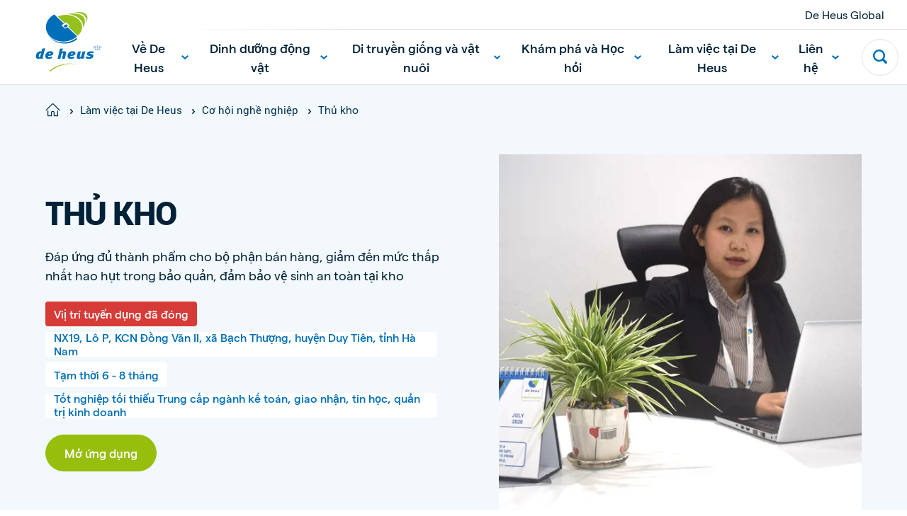

--- FILE ---
content_type: text/html; charset=utf-8
request_url: https://www.deheus.com.vn/lam-viec-tai-de-heus/co-hoi-nghe-nghiep/thu-kho
body_size: 33604
content:

<!DOCTYPE html>
<html  lang="vi" xml:lang="vi">
<head>
    <meta charset="utf-8">
    <meta http-equiv="X-UA-Compatible" content="IE=edge">
    <meta name="viewport" content="width=device-width, initial-scale=1, maximum-scale=1">
    <meta name="author" content="">


    <!-- Google Tag Manager -->
    <script>
        (function(w,d,s,l,i){w[l]=w[l]||[];w[l].push({'gtm.start':
        new Date().getTime(),event:'gtm.js'});var f=d.getElementsByTagName(s)[0],
        j=d.createElement(s),dl=l!='dataLayer'?'&l='+l:'';j.async=true;j.src=
        'https://www.googletagmanager.com/gtm.js?id='+i+dl;f.parentNode.insertBefore(j,f);
        })(window,document,'script','dataLayer','GTM-MNRMZG');
    </script>
    <!-- End Google Tag Manager -->



    <link href="https://www.deheus.com.vn/lam-viec-tai-de-heus/co-hoi-nghe-nghiep/thu-kho" rel="canonical" />
    <meta name="title" content="Thủ kho" />

    <title>Thủ kho</title>
    <meta property="og:title" content="Thủ kho">
<meta property="og:type" content="article">
<meta property="og:url" content="https://www.deheus.com.vn/lam-viec-tai-de-heus/co-hoi-nghe-nghiep/thu-kho">
<meta property="og:image" content="https://www.deheus.com.vn/">
<meta property="og:image:secure_url" content="https://www.deheus.com.vn/">
<meta property="og:locale" content="vi_VN">
<meta property="og:locale:alternate" content="vi">
<meta property="article:content_type" content="Vacancy Detail Page">
<meta property="article:category" content="15721">
<meta property="article:published_time" content="02/03/2021 09:23:05 AM">
<meta property="article:modified_time" content="03/02/2021 09:23:05">


    <link rel="alternate" href="https://www.deheus.com.vn/lam-viec-tai-de-heus/co-hoi-nghe-nghiep/thu-kho" hreflang="vi" />
<link rel="alternate" href="https://www.deheus.com.vn/lam-viec-tai-de-heus/co-hoi-nghe-nghiep/thu-kho" hreflang="x-default" />

    
    <link rel="apple-touch-icon" sizes="180x180" href="/Assets/favicons/apple-touch-icon.png">
    <link rel="icon" type="image/png" sizes="32x32" href="/Assets/favicons/favicon-32x32.png">
    <link rel="icon" type="image/png" sizes="16x16" href="/Assets/favicons/favicon-16x16.png">
    <link rel="manifest" href="/Assets/favicons/site.webmanifest">
    <link rel="mask-icon" href="/Assets/favicons/safari-pinned-tab.svg" color="#5bbad5">
    <link rel="shortcut icon" href="/Assets/favicons/favicon.ico">
    <meta name="msapplication-TileColor" content="#ffffff">
    <meta name="msapplication-config" content="/Assets/favicons/browserconfig.xml">
    <meta name="theme-color" content="#ffffff">


    
    

    <script nonce="6496f886-f030-41b8-b0e2-21022ce5345a">
!function(T,l,y){var S=T.location,k="script",D="instrumentationKey",C="ingestionendpoint",I="disableExceptionTracking",E="ai.device.",b="toLowerCase",w="crossOrigin",N="POST",e="appInsightsSDK",t=y.name||"appInsights";(y.name||T[e])&&(T[e]=t);var n=T[t]||function(d){var g=!1,f=!1,m={initialize:!0,queue:[],sv:"5",version:2,config:d};function v(e,t){var n={},a="Browser";return n[E+"id"]=a[b](),n[E+"type"]=a,n["ai.operation.name"]=S&&S.pathname||"_unknown_",n["ai.internal.sdkVersion"]="javascript:snippet_"+(m.sv||m.version),{time:function(){var e=new Date;function t(e){var t=""+e;return 1===t.length&&(t="0"+t),t}return e.getUTCFullYear()+"-"+t(1+e.getUTCMonth())+"-"+t(e.getUTCDate())+"T"+t(e.getUTCHours())+":"+t(e.getUTCMinutes())+":"+t(e.getUTCSeconds())+"."+((e.getUTCMilliseconds()/1e3).toFixed(3)+"").slice(2,5)+"Z"}(),iKey:e,name:"Microsoft.ApplicationInsights."+e.replace(/-/g,"")+"."+t,sampleRate:100,tags:n,data:{baseData:{ver:2}}}}var h=d.url||y.src;if(h){function a(e){var t,n,a,i,r,o,s,c,u,p,l;g=!0,m.queue=[],f||(f=!0,t=h,s=function(){var e={},t=d.connectionString;if(t)for(var n=t.split(";"),a=0;a<n.length;a++){var i=n[a].split("=");2===i.length&&(e[i[0][b]()]=i[1])}if(!e[C]){var r=e.endpointsuffix,o=r?e.location:null;e[C]="https://"+(o?o+".":"")+"dc."+(r||"services.visualstudio.com")}return e}(),c=s[D]||d[D]||"",u=s[C],p=u?u+"/v2/track":d.endpointUrl,(l=[]).push((n="SDK LOAD Failure: Failed to load Application Insights SDK script (See stack for details)",a=t,i=p,(o=(r=v(c,"Exception")).data).baseType="ExceptionData",o.baseData.exceptions=[{typeName:"SDKLoadFailed",message:n.replace(/\./g,"-"),hasFullStack:!1,stack:n+"\nSnippet failed to load ["+a+"] -- Telemetry is disabled\nHelp Link: https://go.microsoft.com/fwlink/?linkid=2128109\nHost: "+(S&&S.pathname||"_unknown_")+"\nEndpoint: "+i,parsedStack:[]}],r)),l.push(function(e,t,n,a){var i=v(c,"Message"),r=i.data;r.baseType="MessageData";var o=r.baseData;return o.message='AI (Internal): 99 message:"'+("SDK LOAD Failure: Failed to load Application Insights SDK script (See stack for details) ("+n+")").replace(/\"/g,"")+'"',o.properties={endpoint:a},i}(0,0,t,p)),function(e,t){if(JSON){var n=T.fetch;if(n&&!y.useXhr)n(t,{method:N,body:JSON.stringify(e),mode:"cors"});else if(XMLHttpRequest){var a=new XMLHttpRequest;a.open(N,t),a.setRequestHeader("Content-type","application/json"),a.send(JSON.stringify(e))}}}(l,p))}function i(e,t){f||setTimeout(function(){!t&&m.core||a()},500)}var e=function(){var n=l.createElement(k);n.src=h;var e=y[w];return!e&&""!==e||"undefined"==n[w]||(n[w]=e),n.onload=i,n.onerror=a,n.onreadystatechange=function(e,t){"loaded"!==n.readyState&&"complete"!==n.readyState||i(0,t)},n}();y.ld<0?l.getElementsByTagName("head")[0].appendChild(e):setTimeout(function(){l.getElementsByTagName(k)[0].parentNode.appendChild(e)},y.ld||0)}try{m.cookie=l.cookie}catch(p){}function t(e){for(;e.length;)!function(t){m[t]=function(){var e=arguments;g||m.queue.push(function(){m[t].apply(m,e)})}}(e.pop())}var n="track",r="TrackPage",o="TrackEvent";t([n+"Event",n+"PageView",n+"Exception",n+"Trace",n+"DependencyData",n+"Metric",n+"PageViewPerformance","start"+r,"stop"+r,"start"+o,"stop"+o,"addTelemetryInitializer","setAuthenticatedUserContext","clearAuthenticatedUserContext","flush"]),m.SeverityLevel={Verbose:0,Information:1,Warning:2,Error:3,Critical:4};var s=(d.extensionConfig||{}).ApplicationInsightsAnalytics||{};if(!0!==d[I]&&!0!==s[I]){var c="onerror";t(["_"+c]);var u=T[c];T[c]=function(e,t,n,a,i){var r=u&&u(e,t,n,a,i);return!0!==r&&m["_"+c]({message:e,url:t,lineNumber:n,columnNumber:a,error:i}),r},d.autoExceptionInstrumented=!0}return m}(y.cfg);function a(){y.onInit&&y.onInit(n)}(T[t]=n).queue&&0===n.queue.length?(n.queue.push(a),n.trackPageView({})):a()}(window,document,{src: "https://js.monitor.azure.com/scripts/b/ai.2.gbl.min.js", crossOrigin: "anonymous", cfg: { instrumentationKey:'f7fc7915-cf55-4a96-8f31-5ff0977bce44', disableCookiesUsage: false }});
</script>


    
        <style>
            @font-face {
                font-family: 'Roboto';
                src: url('/Assets/fonts/roboto/roboto-regular-webfont.woff') format('woff');
                font-weight: 400;
                font-style: normal;
            }

            @font-face {
                font-family: 'Roboto';
                src: url('/Assets/fonts/roboto/roboto-medium-webfont.woff') format('woff');
                font-weight: 500;
                font-style: normal;
            }

            @font-face {
                font-family: 'Roboto';
                src: url('/Assets/fonts/roboto/roboto-medium-webfont.woff') format('woff');
                font-weight: 600;
                font-style: normal;
            }

            @font-face {
                font-family: 'Roboto';
                src: url('/Assets/fonts/roboto/roboto-medium-webfont.woff') format('woff');
                font-weight: 700;
                font-style: normal;
            }

            @font-face {
                font-family: 'Roboto';
                src: url('/Assets/fonts/roboto/roboto-black-webfont.woff') format('woff');
                font-weight: 900;
                font-style: normal;
            }

            /*@import url('https://fonts.googleapis.com/css2?family=Roboto:wght@400;500;900&display=swap');*/
        </style>



    <style>

                :root {
                    --base-font-color: #002137;
                    --primary-color: #97be0d;
                    --secondary-color: #006fb7;
                    --font-type-main: matter, Roboto, sans-serif;
                    --font-type-titles: flama-site, Roboto, sans-serif;
                }
                </style>

<link as="style" href="/Assets/css/style.min.css?v=20260115010022" rel="preload" /><link href="/Assets/css/style.min.css?v=20260115010022" rel="stylesheet" type="text/css" />

</head>

<body class="vacancydetailpage">

    <!-- Google Tag Manager (noscript) -->
    <noscript>
        <iframe src="https://www.googletagmanager.com/ns.html?id=GTM-MNRMZG"
                height="0" width="0" style="display:none;visibility:hidden">
        </iframe>
    </noscript>
    <!-- End Google Tag Manager (noscript) -->


    <svg style="width:0;height:0;position:absolute;" aria-hidden="true" focusable="false">
    <symbol id="icon-close" viewBox="0 0 16 16">
        <path fill-rule="evenodd" clip-rule="evenodd"
            d="M6.02104 7.86317L.550505 13.3337c-.336017.336-.333624.8838.00534 1.2228l.614065.6141c.33897.3389.88678.3413 1.22279.0053l5.47053-5.47053 5.47057 5.47053c.336.336.8838.3336 1.2228-.0053l.614-.6141c.339-.339.3414-.8868.0054-1.2228L9.70543 7.86317 15.176 2.39264c.336-.33601.3336-.88382-.0054-1.22279l-.614-.614066c-.339-.338964-.8868-.341357-1.2228-.00534L7.86323 6.02098 2.39271.550446c-.33602-.336017-.88383-.333625-1.2228.00534l-.614064.614064c-.338965.33897-.341357.88678-.00534 1.2228L6.02104 7.86317z" />
    </symbol>
    <symbol id="icon-close-circle" viewBox="0 0 44 44" fill="none">
        <circle cx="22" cy="22" r="21.5172" fill="#fff" stroke="#DFE6E8" stroke-width=".965517" />
        <path fill-rule="evenodd" clip-rule="evenodd"
            d="M20.3035 21.8823l-4.6889 4.6889c-.288.288-.2859.7575.0046 1.0481l.5264.5263c.2905.2906.7601.2926 1.0481.0046l4.6888-4.6888 4.6889 4.6889c.288.288.7576.2859 1.0481-.0046l.5264-.5264c.2905-.2905.2926-.7601.0045-1.0481l-4.6889-4.6889 4.6893-4.6892c.288-.288.2859-.7575-.0046-1.0481l-.5264-.5263c-.2905-.2906-.7601-.2926-1.0481-.0046l-4.6892 4.6892-4.6891-4.6892c-.2881-.288-.7576-.2859-1.0481.0046l-.5264.5264c-.2905.2905-.2926.7601-.0046 1.0481l4.6892 4.6891z"
            fill="#006FB7" />
    </symbol>
    <symbol id="icon-menu" viewBox="0 0 26 16">
        <path fill-rule="evenodd" clip-rule="evenodd"
            d="M25.3333 0v2.66667H0V0h25.3333zm0 6.66667v2.66666H0V6.66667h25.3333zm0 9.33333v-2.6667H0V16h25.3333z" />
    </symbol>
    <symbol id="icon-search" viewBox="0 0 22 22">
        <path fill-rule="evenodd" clip-rule="evenodd"
            d="M21.4329 18.8806l-4.2491-4.2575c2.8778-4.3172 1.7188-10.15491-2.5897-13.0385C10.2855-1.29898 4.45932-.137665 1.58146 4.17946-1.2964 8.49659-.137393 14.3343 4.17117 17.2179c3.15595 2.1128 7.27063 2.1119 10.42563-.0018l4.2491 4.2566c.7199.7031 1.867.7031 2.587 0 .7254-.7039.7647-1.8441.0613-2.571-.0138-.0147-.0275-.0284-.0613-.0211zM9.3908 2.76141c3.6627 0 6.6321 2.97525 6.6321 6.64527s-2.9694 6.64522-6.6321 6.64522c-3.66273 0-6.63207-2.9752-6.63207-6.64522.00366-3.66819 2.97117-6.6416 6.63207-6.64527z" />
    </symbol>
    <symbol id="icon-arrow" viewBox="0 0 24 24">
        <path id="Arrow" fill-rule="evenodd" clip-rule="evenodd"
            d="M11.8525 15.1925L14.2075 12.8375H6.6001V11.1622H14.1336L11.7782 8.80679L12.9629 7.62213L17.4002 12.0139L13.0372 16.3769L11.8525 15.1925Z"/>
    </symbol>
    <symbol id="icon-facebook" viewBox="0 0 14 26">
        <path
            d="M13.9512 9.28666H8.93348V6.965s-.2797-2.20757 1.34532-2.20757h3.306V.00000125H7.95454S3.24447-.0185709 3.24447 4.46821c0 .96316-.00559 2.71967-.01119 4.81845H0v3.83144h3.22489C3.20531 19.2101 3.18294 26 3.18294 26h5.75054V13.1207h3.79542l1.2223-3.83404z" />
    </symbol>
    <symbol id="icon-twitter" viewBox="0 0 21 21">
        <path fill-rule="evenodd" clip-rule="evenodd"
            d="M12.5,8.9L20.3,0h-1.9l-6.8,7.7L6.3,0H0l8.2,11.7L0,21h1.9L9,12.9l5.7,8.2H21 M2.5,1.4h2.8l13.1,18.3h-2.8" />
    </symbol>
    <symbol id="icon-youtube" viewBox="0 0 24 17">
        <path fill-rule="evenodd" clip-rule="evenodd"
            d="M9.522 11.635l-.00075-6.79113 6.48455 3.40725L9.522 11.635zM23.76 3.66708s-.2348-1.66548-.954-2.3989C21.8932.305149 20.8703.300618 20.4015.244724 17.043-7e-8 12.0052 0 12.0052 0h-.0104S6.957-7e-8 3.5985.244724C3.129.300618 2.10675.305149 1.19325 1.26818.474 2.0016.24 3.66708.24 3.66708S0 5.62336 0 7.57889V9.4128c0 1.9563.24 3.9118.24 3.9118s.234 1.6655.95325 2.3989c.9135.963 2.11275.9328 2.64675 1.0333C5.76 16.9426 12 17 12 17s5.043-.0076 8.4015-.2523c.4688-.0566 1.4917-.0612 2.4045-1.0242.7192-.7334.954-2.3989.954-2.3989s.24-1.9555.24-3.9118V7.57889c0-1.95553-.24-3.91181-.24-3.91181z" />
    </symbol>
    <symbol id="icon-linkedin" viewBox="0 0 21 18">
        <path fill-rule="evenodd" clip-rule="evenodd"
            d="M20.4545 18h-4.5207v-6.3277c0-1.6563-.7071-2.78698-2.2621-2.78698-1.1895 0-1.8509.76301-2.1588 1.49838-.1155.2639-.0974.6316-.0974.9993V18H6.93685s.05773-11.20894 0-12.22783h4.47865v1.91906c.2646-.83908 1.6957-2.03662 3.9795-2.03662 2.8334 0 5.0595 1.75885 5.0595 5.54629V18zM2.40769 4.24268h-.02886C.935659 4.24268 0 3.30793 0 2.12307 0 .915156.963315 0 2.43535 0c1.47083 0 2.37522.912851 2.40408 2.11961 0 1.18487-.93325 2.12307-2.43174 2.12307zM.515935 5.77217H4.50269V18H.515935V5.77217z" />
    </symbol>
    <symbol id="icon-instagram" viewBox="0 0 511 511.9">
        <path
            d="M510.95 150.5c-1.2-27.2-5.598-45.898-11.9-62.102-6.5-17.199-16.5-32.597-29.6-45.398-12.802-13-28.302-23.102-45.302-29.5-16.296-6.3-34.898-10.7-62.097-11.898C334.648.3 325.949 0 256.449 0s-78.199.3-105.5 1.5c-27.199 1.2-45.898 5.602-62.097 11.898-17.204 6.5-32.602 16.5-45.403 29.602-13 12.8-23.097 28.3-29.5 45.3-6.3 16.302-10.699 34.9-11.898 62.098C.75 177.801.449 186.5.449 256s.301 78.2 1.5 105.5c1.2 27.2 5.602 45.898 11.903 62.102 6.5 17.199 16.597 32.597 29.597 45.398 12.801 13 28.301 23.102 45.301 29.5 16.3 6.3 34.898 10.7 62.102 11.898 27.296 1.204 36 1.5 105.5 1.5s78.199-.296 105.5-1.5c27.199-1.199 45.898-5.597 62.097-11.898a130.934 130.934 0 0074.903-74.898c6.296-16.301 10.699-34.903 11.898-62.102 1.2-27.3 1.5-36 1.5-105.5s-.102-78.2-1.3-105.5zm-46.098 209c-1.102 25-5.301 38.5-8.801 47.5-8.602 22.3-26.301 40-48.602 48.602-9 3.5-22.597 7.699-47.5 8.796-27 1.204-35.097 1.5-103.398 1.5s-76.5-.296-103.403-1.5c-25-1.097-38.5-5.296-47.5-8.796C94.551 451.5 84.45 445 76.25 436.5c-8.5-8.3-15-18.3-19.102-29.398-3.5-9-7.699-22.602-8.796-47.5-1.204-27-1.5-35.102-1.5-103.403s.296-76.5 1.5-103.398c1.097-25 5.296-38.5 8.796-47.5C61.25 94.199 67.75 84.1 76.352 75.898c8.296-8.5 18.296-15 29.398-19.097 9-3.5 22.602-7.7 47.5-8.801 27-1.2 35.102-1.5 103.398-1.5 68.403 0 76.5.3 103.403 1.5 25 1.102 38.5 5.3 47.5 8.8 11.097 4.098 21.199 10.598 29.398 19.098 8.5 8.301 15 18.301 19.102 29.403 3.5 9 7.699 22.597 8.8 47.5 1.2 27 1.5 35.097 1.5 103.398s-.3 76.301-1.5 103.301zm0 0" />
        <path
            d="M256.45 124.5c-72.598 0-131.5 58.898-131.5 131.5s58.902 131.5 131.5 131.5c72.6 0 131.5-58.898 131.5-131.5s-58.9-131.5-131.5-131.5zm0 216.8c-47.098 0-85.302-38.198-85.302-85.3s38.204-85.3 85.301-85.3c47.102 0 85.301 38.198 85.301 85.3s-38.2 85.3-85.3 85.3zm0 0M423.852 119.3c0 16.954-13.747 30.7-30.704 30.7-16.953 0-30.699-13.746-30.699-30.7 0-16.956 13.746-30.698 30.7-30.698 16.956 0 30.703 13.742 30.703 30.699zm0 0" />
    </symbol>
    <symbol id="icon-tiktok" viewBox="0 0 2859 3333" shape-rendering="geometricPrecision"
        text-rendering="geometricPrecision" image-rendering="optimizeQuality" fill-rule="evenodd"
        clip-rule="evenodd">
        <path
            d="M2081 0c55 473 319 755 778 785v532c-266 26-499-61-770-225v995c0 1264-1378 1659-1932 753-356-583-138-1606 1004-1647v561c-87 14-180 36-265 65-254 86-398 247-358 531 77 544 1075 705 992-358V1h551z" />
    </symbol>
    <symbol id="icon-globe" viewBox="0 0 26 26">
        <path
            d="M.8125 13c0 3.2323 1.28404 6.3323 3.56964 8.6179C6.66774 23.9035 9.76767 25.1875 13 25.1875c3.2323 0 6.3323-1.284 8.6179-3.5696 2.2856-2.2856 3.5696-5.3856 3.5696-8.6179 0-3.23233-1.284-6.33226-3.5696-8.61786C19.3323 2.09654 16.2323.8125 13 .8125c-3.23233 0-6.33226 1.28404-8.61786 3.56964C2.09654 6.66774.8125 9.76767.8125 13v0z"
            stroke-width="1.625" stroke-linecap="round" stroke-linejoin="round" />
        <path
            d="M10.0631 24.8311C8.41425 22.4131 7.3125 18.0191 7.3125 13c0-5.01906 1.10175-9.41305 2.7506-11.83105M.8125 13h24.375M2.68896 19.5H23.3113M2.68896 6.5H23.3113M15.937 1.16895C17.5858 3.58695 18.6876 7.98094 18.6876 13c0 5.0191-1.1018 9.4131-2.7506 11.8311"
            stroke-width="1.625" stroke-linecap="round" stroke-linejoin="round" />
    </symbol>
    <symbol id="icon-chevron" viewBox="0 0 12 8">
        <path fill-rule="evenodd" clip-rule="evenodd"
            d="M5.99994 7.60002l.82202-.72392L12 2.2848 10.356.400024 6 4.26089 1.64403.400024.00000182 2.2848 5.17804 6.8761l.8219.72392z" />
    </symbol>
    <symbol id="icon-home" viewBox="0 0 28 26">
        <path fill-rule="evenodd" clip-rule="evenodd"
            d="M13.3983 2.12364c.3343-.33433.8754-.33433 1.2097-.00062L26.2276 13.7427c.334.334.8755.334 1.2095 0 .334-.334.334-.8755 0-1.2095L15.8181.91412l-.0017-.001657C14.8142-.0880407 13.1909-.0880404 12.1887.91412L.569715 12.5332c-.334001.334-.334001.8755 0 1.2095.334001.334.875525.334 1.209525 0L13.3983 2.12364zM5.45076 14.8484c0-.4723-.38291-.8552-.85526-.8552-.47235 0-.85527.3829-.85527.8552v9.4079c0 .4724.38292.8553.85527.8553h6.8421c.4724 0 .8553-.3829.8553-.8553v-6.8421c0-.4718.3834-.8552.8552-.8552h1.7106c.4718 0 .8552.3834.8552.8552v6.8421c0 .4724.3829.8553.8553.8553h6.8421c.4723 0 .8553-.3829.8553-.8553v-9.4079c0-.4723-.383-.8552-.8553-.8552-.4724 0-.8553.3829-.8553.8552v8.5527h-5.1316v-5.9869c0-1.4165-1.1492-2.5658-2.5657-2.5658h-1.7106c-1.4165 0-2.5658 1.1493-2.5658 2.5658v5.9869H5.45076v-8.5527z" />
    </symbol>
    <symbol id="icon-check" viewBox="0 0 18 14">
        <path
            d="M14.9721.690796L13.8671 1.7958c-2.469 2.47405-4.72263 4.89944-7.09305 7.32055L3.98711 6.88197l-1.21875-.975-1.950001 2.4375L5.93724 12.4395l1.08875.8694.99125-.9913c2.80516-2.81112 5.31886-5.57283 8.05996-8.31999l1.105-1.105L14.9721.690796z" />
    </symbol>
    <symbol id="icon-check-circle" viewBox="0 0 48 48">
        <circle cx="24" cy="24" r="23.5" fill="#fff" stroke="#DFE6E8" />
        <path
            d="M32.3497 16.2349l-1.36 1.36c-3.0388 3.045-5.8125 6.03-8.7299 9.0099l-3.4301-2.75-1.5-1.2-2.4 3 6.3001 5.04 1.34 1.07 1.22-1.22c3.4525-3.4599 6.5463-6.8589 9.92-10.24l1.36-1.36-2.7201-2.7099z"
             />
    </symbol>
    <symbol id="icon-whatsapp" viewBox="0 0 20 20">
        <path fill-rule="evenodd" clip-rule="evenodd"
            d="M10.0029.00016592C15.5157.00016592 20 4.4857 20 10.0001 20 15.5143 15.5157 20 10.0029 20c-2.03355 0-3.92015-.6054-5.50105-1.6519L.658169 19.5766l1.246011-3.7154C.705276 14.215 0 12.1869 0 9.99992 0 4.48554 4.48427 0 9.9971 0v.00016592h.0058zM6.23568 4.57397c-.38216 0-.78174.11166-1.02275.35854-.29375.29981-1.02258.99931-1.02258 2.43382s1.04614 2.82187 1.18713 3.01607c.14696.1937 2.03952 3.1802 4.97802 4.3974 2.298.9523 2.9799.8641 3.5029.7524.764-.1646 1.722-.7292 1.963-1.4109.241-.6821.241-1.2641.1704-1.3876-.0705-.1234-.2646-.1938-.5583-.3409-.2938-.147-1.7221-.8525-1.9925-.9466-.2645-.0999-.5171-.0645-.7168.2177-.2822.3939-.5584.7937-.7818 1.0346-.1763.1882-.4644.2117-.7053.1117-.3232-.1351-1.2282-.4528-2.34502-1.4463-.86402-.77-1.45169-1.72817-1.62204-2.0162-.17051-.29384-.01758-.46456.11744-.62318.14696-.18234.28795-.31159.43491-.48215.14696-.1704.22923-.25866.32328-.45859.10001-.19396.02935-.39389-.04114-.54089-.07049-.147-.65817-1.58151-.89918-2.16337-.1939-.4644-.34086-.48199-.63461-.49394-.10002-.0058-.21148-.01161-.33506-.01161z" />
    </symbol>
    <symbol id="icon-viber" x="0px" y="0px" viewBox="0 0 1024 1024" style="enable-background:new 0 0 1024 1024;">
        <style type="text/css">
            .st0 {
                fill-rule: evenodd;
                clip-rule: evenodd;
                fill: #665CAC;
            }

            .st1 {
                fill-rule: evenodd;
                clip-rule: evenodd;
                fill: #FFFFFF;
            }
        </style>
        <g>
            <circle id="Oval_22_" class="st0" cx="512" cy="512" r="512" />
            <path class="st1" d="M744.2,285.5c-15.7-13.7-79.3-57.5-220.7-58.1c0,0-166.9-9.6-248.2,61.2c-45.3,43-61.3,105.8-62.9,183.8
                c-1.7,78-3.9,223.9,144.6,263.6h0.1l-0.1,60.4c0,0-1,24.5,16,29.4c20.5,6.1,32.5-12.5,52.3-32.6c10.7-11,25.6-27.1,36.9-39.5
                c101.5,8.1,179.6-10.5,188.5-13.2c20.5-6.3,136.5-20.5,155.3-166.4C825.3,423.7,796.4,328.5,744.2,285.5 M761.5,563.4
                c-15.9,121.9-110.1,129.7-127.3,134.8c-7.4,2.3-75.9,18.4-162.1,13.1c0,0-64.3,73.4-84.3,92.7c-3.1,3-6.8,4.2-9.3,3.6
                c-3.5-0.8-4.3-4.7-4.3-10.4c0.1-8.1,0.5-100.4,0.5-100.4c-125.5-33-118.2-157.4-116.8-222.5c1.4-65.1,14.3-118.4,52.6-154.3
                c68.9-59,210.6-50.3,210.6-50.3c119.7,0.5,177.1,34.7,190.3,46.1C755.4,351.8,777.9,437.7,761.5,563.4 M534,417.1
                c16.5,0.8,29.4,5.7,38.2,14.4c8.9,8.6,13.8,21.2,14.5,37.2c0.1,2.8-2.1,5-5,5.2c0.1,0.1,0,0.1-0.1,0.1c-2.8,0-5.1-2.1-5.2-4.7
                c-1.4-27.4-15.1-40.8-43-42.2c-2.9-0.1-5.1-2.5-5-5.2C528.6,419.1,531.1,417,534,417.1 M592.9,416c-17.2-17.8-40.7-27.5-71.6-29.5
                c-2.9-0.2-5-2.6-4.9-5.3c0.2-2.8,2.7-4.7,5.5-4.6c33.3,2.3,59.8,13.3,78.6,32.7c18.9,19.5,28.1,44,27.4,73
                c-0.2,2.7-2.5,4.7-5.3,4.7h-0.1c-2.9-0.1-5.2-2.4-5.1-5C618.2,455.4,610.2,433.8,592.9,416 M622.9,380.5
                c30.8,28.6,46.6,68.1,47.1,117.3c0.1,2.7-2.3,4.9-5.2,4.9c-2.8,0-5.2-2.2-5.2-4.9c-0.3-46.5-15.2-83.5-43.9-110.3
                c-28.8-26.7-65.2-40.3-108.1-40.5c-2.9,0-5.2-2.3-5.2-4.9c0-2.7,2.4-4.9,5.2-4.9C553.2,337.4,592,352,622.9,380.5 M659,612.5
                c0,0.1-0.1,0.2-0.1,0.2c-6.1,10.2-14.2,19.9-24.6,28.7c-0.1,0.1-0.1,0.1-0.2,0.2c-8.5,6.7-16.8,10.5-24.9,11.4
                c-1,0.2-2.2,0.3-3.6,0.2c-3.6,0-7.2-0.4-10.6-1.5l-0.3-0.4c-12.6-3.3-33.6-11.8-68.6-30c-22.8-11.9-41.6-24.1-57.6-36.1
                c-8.5-6.3-17.1-13.5-25.9-21.8c-0.3-0.3-0.5-0.5-0.9-0.8l-0.9-0.8c-0.3-0.3-0.5-0.5-0.9-0.8c-0.3-0.3-0.5-0.5-0.9-0.8
                c-8.8-8.3-16.4-16.6-23-24.6c-12.7-15.1-25.6-33.1-38.1-54.6c-19.3-33.2-28.2-53.2-31.7-65.1l-0.4-0.3c-1.2-3.3-1.7-6.7-1.6-10.1
                c-0.1-1.3,0-2.6,0.2-3.4c1-7.7,5-15.6,12-23.7c0.1-0.1,0.1-0.1,0.2-0.2c9.4-9.8,19.4-17.6,30.3-23.3c0.1,0,0.2-0.1,0.2-0.1
                c11.4-5.6,22.2-3.7,29.5,4.6c0.1,0.1,15.3,17.4,21.8,25.8c6.2,8,14.5,20.7,18.7,27.9c7.5,12.7,2.8,25.8-4.6,31.3l-14.9,11.2
                c-7.5,5.7-6.5,16.3-6.5,16.3s22.1,79,104.3,98.9c0,0,11.3,0.9,17.2-6.2l11.8-14.1c5.8-7,19.4-11.4,33-4.3
                c7.5,4,20.9,11.9,29.4,17.7c8.9,6.2,27.2,20.7,27.2,20.7C662.9,591.4,664.8,601.7,659,612.5" />
        </g>
        <g id="channel-logos-white">
        </g>
    </symbol>
    <symbol id="icon-sharing" viewBox="0 0 20 20">
        <path
            d="M1.8457 11.4087c0 .8453.33583 1.6561.9336 2.2539.59777.5977 1.40853.9336 2.2539.9336.84538 0 1.65613-.3359 2.25391-.9336.59777-.5978.93359-1.4086.93359-2.2539 0-.8454-.33582-1.65618-.93359-2.25395-.59778-.59777-1.40853-.9336-2.25391-.9336-.84537 0-1.65613.33583-2.2539.9336-.59777.59777-.9336 1.40855-.9336 2.25395zM12.4707 15.6587c0 .8453.3358 1.6561.9336 2.2539.5978.5977 1.4085.9336 2.2539.9336.8454 0 1.6561-.3359 2.2539-.9336.5978-.5978.9336-1.4086.9336-2.2539 0-.8454-.3358-1.6562-.9336-2.2539-.5978-.5978-1.4085-.9336-2.2539-.9336-.8454 0-1.6561.3358-2.2539.9336-.5978.5977-.9336 1.4085-.9336 2.2539v0zM12.4707 5.03365c0 .84538.3358 1.65613.9336 2.25391.5978.59777 1.4085.93359 2.2539.93359.8454 0 1.6561-.33582 2.2539-.93359.5978-.59778.9336-1.40853.9336-2.25391 0-.84537-.3358-1.65613-.9336-2.2539-.5978-.59777-1.4085-.9336-2.2539-.9336-.8454 0-1.6561.33583-2.2539.9336-.5978.59777-.9336 1.40853-.9336 2.2539v0zM7.76172 9.77239l5.17088-3.1025M7.99023 12.5916l4.70897 1.8841"
            stroke-width="2.125" stroke-linecap="round" stroke-linejoin="round" />
    </symbol>
    <symbol id="icon-print" viewBox="0 0 26 26">
        <path fill-rule="evenodd" clip-rule="evenodd"
            d="M7.47192.364044c-.43616 0-.78974.353581-.78974.789746v3.94874H5.28934c-.43998-.00009-.87153.12234-1.24585.35358-.37439.23127-.67704.56239-.8739.95597L.455084 11.8421c-.057995.1099-.090826.2352-.090826.3681v6.3179c0 .6284.249615 1.231.693932 1.6753.44432.4444 1.04694.694 1.6753.694h3.14332l-.75879 3.7939c-.0464.232.01367.4726.16367.6556.15.183.37414.289.61074.289H20.1078c.2366 0 .4608-.106.6108-.289.15-.183.21-.4236.1636-.6556l-.7587-3.7939h3.1433c.6284 0 1.231-.2496 1.6753-.694.4444-.4443.694-1.0469.694-1.6753v-6.3158l-.0001-.0162c-.0002-.0088-.0005-.0176-.001-.0264-.0059-.1178-.0377-.2288-.0897-.3274l-2.7146-5.43037c-.1969-.39358-.4995-.72455-.8739-.95582-.3743-.23124-.8058-.35367-1.2458-.35358h-1.3929V1.15379c0-.436165-.3536-.789746-.7898-.789746H7.47192zM19.3181 6.68202v2.36921c0 .43617-.3536.78975-.7898.78975H7.47192c-.43616 0-.78974-.35358-.78974-.78975V6.68202H5.2891c-.14668-.00004-.29072.04077-.41552.11786-.12474.07706-.22557.18733-.29119.31846L2.43174 11.4205H23.5686L21.418 7.11849c-.0656-.13113-.1665-.24155-.2912-.31861-.1248-.07709-.2686-.1179-.4153-.11786h-1.3934zm-11.05644-.7819v2.36137h9.47694V1.94353H8.26166v3.9409l.00004.00785-.00004.00784zM24.0566 13H1.94375v5.5281c0 .2095.0832.4104.23131.5585.1481.1481.34898.2313.55843.2313h3.45922l.5048-2.524c.07383-.3692.39795-.6349.77441-.6349H18.5283c.3765 0 .7006.2657.7744.6349l.5049 2.524h3.4592c.2095 0 .4104-.0832.5585-.2313s.2313-.349.2313-.5585V13zm-5.6711 7.2617l.0028.0138.7562 3.7809H6.85576l.7554-3.7769c.00237-.0107.00452-.0215.00645-.0323l.50175-2.5087h9.76154l.5025 2.5127.0021.0105zm3.0386-5.4826c.1948-.1302.4238-.1997.6581-.1997.3142 0 .6155.1248.8377.347.2221.2222.3469.5235.3469.8377 0 .2342-.0694.4633-.1996.6581-.1302.1948-.3152.3466-.5316.4363-.2165.0897-.4547.1131-.6845.0674-.2298-.0457-.4409-.1585-.6065-.3242-.1657-.1657-.2785-.3767-.3242-.6065-.0457-.2298-.0223-.468.0674-.6845.0896-.2164.2415-.4014.4363-.5316zm.8092 1.3498c.0238-.0099.0467-.0221.0683-.0365.0433-.029.0803-.0661.1089-.109.0143-.0214.0266-.0442.0365-.0682.02-.0482.0301-.0995.0301-.1511 0-.0258-.0025-.0516-.0076-.0771-.0152-.0766-.0528-.1469-.1081-.2022-.0552-.0552-.1256-.0928-.2021-.108-.0255-.0051-.0513-.0076-.0771-.0076-.0516 0-.1029.0101-.1511.03-.024.01-.0469.0222-.0683.0365-.0429.0287-.08.0657-.1089.109-.0144.0216-.0266.0445-.0365.0682-.0197.0477-.0301.0991-.0301.1512 0 .026.0026.0518.0076.077.0152.076.0525.1465.1081.2022.0556.0556.1261.0929.2022.108.0252.0051.051.0076.077.0076.0521 0 .1035-.0103.1511-.03zm-11.6024 4.7686c-.4361 0-.7897.3536-.7897.7897 0 .4362.3536.7898.7897.7898h4.7385c.4362 0 .7898-.3536.7898-.7898 0-.4361-.3536-.7897-.7898-.7897h-4.7385z" />
    </symbol>
    <symbol id="icon-email" viewBox="0 0 26 18">
        <path fill-rule="evenodd" clip-rule="evenodd"
            d="M.8125 0C.363769 0 0 .363769 0 .8125v16.25c0 .4487.363769.8125.8125.8125h24.375c.4487 0 .8125-.3638.8125-.8125V.8125C26 .363769 25.6362 0 25.1875 0H.8125zm.8125 2.64009V16.25h22.75V2.64016l-6.0842 4.19553 3.386 3.13021c.3295.3046.3497.8187.0451 1.1482-.3047.3295-.8187.3496-1.1482.045l-3.6539-3.37793-1.9772 1.36342c-.5711.39428-1.2486.60545-1.9425.60545-.694 0-1.3715-.21117-1.9426-.60545L9.08043 7.78123 5.42655 11.1591c-.3295.3046-.84355.2845-1.14816-.045-.30461-.3295-.28444-.8436.04506-1.1482l3.38589-3.13015L1.625 2.64009zM22.9847 1.625H3.01542l8.96498 6.18208c.2996.20689.6555.31795 1.0197.31795.3641 0 .7196-.1108 1.0192-.31768L22.9847 1.625z" />
    </symbol>
    <symbol id="icon-location" viewBox="0 0 12 16">
        <path fill-rule="evenodd" clip-rule="evenodd"
            d="M6.3001.800049C3.1537.80351.603518 3.38461.600098 6.56917c0 3.65873 5.080982 8.84293 5.296442 9.06213.2223.225.58368.225.80598 0 .21546-.2192 5.29758-5.4034 5.29758-9.06213-.0034-3.18456-2.5536-5.76566-5.7-5.769121zm0 3.749931c1.10124 0 1.995.90459 1.995 2.01919 0 1.11459-.89376 2.01919-1.995 2.01919-1.10124 0-1.995-.9046-1.995-2.01919.00114-1.11575.89262-2.01919 1.995-2.0215v.00231z" />
    </symbol>
    <symbol id="icon-star" viewBox="0 0 16 16">
        <path d="M9.28565 1.33266C8.70268 0.363935 7.29822 0.363935 6.71525 1.33266L4.99265 4.19503C4.92282 4.31103 4.80895 4.39376 4.67705 4.42433L1.42246 5.1781C0.320996 5.4332 -0.113003 6.7689 0.628161 7.6227L2.81812 10.1455C2.90688 10.2478 2.95037 10.3816 2.93867 10.5165L2.64982 13.8447C2.55206 14.9711 3.68828 15.7966 4.72935 15.3556L7.80542 14.0524C7.93008 13.9996 8.07082 13.9996 8.19548 14.0524L11.2716 15.3556C12.3126 15.7966 13.4489 14.9711 13.3511 13.8447L13.0623 10.5165C13.0505 10.3816 13.094 10.2478 13.1828 10.1455L15.3727 7.6227C16.1139 6.7689 15.6799 5.4332 14.5784 5.1781L11.3239 4.42433C11.192 4.39376 11.0781 4.31103 11.0083 4.19503L9.28565 1.33266Z"/>
    </symbol>
    <symbol id="icon-external-link" viewBox="0 0 32 31">
        <path d="M.999999 15.0054H22M17 20.0054l5-5-5-5" stroke-width="2" stroke-linecap="round"
            stroke-linejoin="round" />
        <path
            d="M4.4092 21.1333c1.37606 2.8269 3.66361 5.1083 6.4942 6.4768 2.8306 1.3685 6.0394 1.7444 9.1096 1.0671 3.0702-.6773 5.8231-2.3684 7.8152-4.8008 1.9921-2.4323 3.1074-5.4645 3.1664-8.608.059-3.1434-.9419-6.21526-2.8413-8.72064-1.8995-2.50539-4.587-4.29847-7.6297-5.09045-3.0426-.791972-6.2633-.536724-9.1432.72463C8.50049 3.4433 6.12898 5.63733 4.64786 8.41063"
            stroke-width="2" stroke-linecap="round" stroke-linejoin="round" />
    </symbol>
    <symbol id="icon-triangle" viewBox="0 0 9 4">
        <path d="M0 0h9L6.75 2 4.5 4 2.25 2 0 0z"/>
    </symbol>
    <symbol id="icon-external" viewBox="0 0 14 14">
        <path fill-rule="evenodd" clip-rule="evenodd"
            d="M12.9996.33313c.0875.000624.1738.018125.2544.051249V.38433c.2494.103136.4118.346256.4125.615632V4.33308c0 .36813-.2988.66688-.6669.66688-.3681 0-.6669-.29875-.6669-.66688V2.6094L7.47079 7.47132c-.12437.12875-.29499.20187-.47374.20375-.17875.00124-.35063-.06876-.47688-.19564-.12688-.12625-.19688-.29812-.19563-.47688.00187-.17873.07499-.34937.20374-.47374l4.86192-4.86192H9.66652c-.36813 0-.66688-.29875-.66688-.66688 0-.368128.29875-.66688.66688-.66688h3.33308zm-.6676 6.66705c0-.36813.2988-.66688.6669-.66688.1769 0 .3463.07064.4713.19563s.1956.29437.1956.47125v6.00002c0 .1769-.0706.3462-.1956.4712s-.2944.1957-.4713.1957H.998911c-.17688 0-.346241-.0707-.471248-.1957-.125006-.125-.195632-.2943-.195632-.4712V1.00018c0-.368129.298752-.666881.66688-.666881H6.99891c.36813 0 .66688.298752.66688.666881 0 .36813-.29875.66688-.66688.66688H1.66579V12.3333H12.332V7.00018z" />
    </symbol>
    <symbol id="icon-gps" viewBox="0 0 24 23">
        <path fill-rule="evenodd" clip-rule="evenodd"
            d="M20.858.516638c.2969-.12307.6237-.155303.939-.092621.3153.062681.6049.21746.8322.444758.2273.227295.3821.516905.4447.832175.0627.31528.0305.64206-.0926.93902L14.9895 21.9137c-.1335.3216-.367.5922-.6658.7712-.2987.179-.6471.2572-.9937.2233-.3466-.034-.6731-.1785-.9314-.412-.2583-.2336-.4347-.544-.5032-.8855L10.227 13.271l-8.33925-1.6683c-.34145-.0685-.65236-.2451-.88596-.5034-.233591-.2583-.378023-.5848-.412003-.9314-.033981-.34657.044288-.69492.223271-.99367.178982-.29875.449212-.53209.770842-.66564L20.858.516638zM2.20703 10.0094L21.4801 2.01782 13.4886 21.2909l-1.7744-8.8698c-.0644-.3216-.3157-.573-.6374-.6373l-8.86977-1.7744z" />
    </symbol>
    <symbol id="icon-phone" viewBox="0 0 22 22">
        <path
            d="M13.7639 20.3187l.011.0066c.9489.6044 2.0757.8671 3.1941.7444 1.1184-.1226 2.1615-.6231 2.9569-1.4189l.6909-.692c.3089-.309.4824-.728.4824-1.1649 0-.4369-.1735-.8559-.4824-1.1649l-2.9118-2.9131c-.1531-.1531-.3347-.2746-.5347-.3575-.2-.0828-.4143-.1255-.6307-.1255-.2165 0-.4308.0427-.6308.1255-.2.0829-.3816.2044-.5346.3575v0c-.309.3089-.728.4824-1.1649.4824-.4369 0-.8559-.1735-1.1648-.4824L8.38289 9.05625c-.15311-.15301-.27456-.3347-.35743-.53467-.08286-.19998-.12552-.41432-.12552-.63079 0-.21646.04266-.4308.12552-.63078.08287-.19997.20432-.38166.35743-.53467.30887-.30899.48239-.72801.48239-1.16491 0-.43691-.17352-.85593-.48239-1.16491l-2.91294-2.9131C5.16098 1.17353 4.74198 1 4.3051 1c-.43688 0-.85588.17353-1.16485.48242l-.69198.69202c-.79569.79548-1.29619 1.83863-1.41882 2.95708-.122621 1.11845.13998 2.24527.7444 3.19426l.00659.01099C4.97287 13.0596 9.04071 17.127 13.7639 20.3187v0z"
            stroke-width="1.75" stroke-linecap="round" stroke-linejoin="round" />
    </symbol>
    <symbol id="icon-before" viewBox="0 0 16 16">
        <path d="M7.11032 1.28125C7.11032 0.573744 6.53658 0 5.82907 0H1.28027C0.572768 0 -0.000976562 0.573744 -0.000976562 1.28125V5.83005C-0.000976562 6.53755 0.572768 7.1113 1.28027 7.1113H5.82907C6.53658 7.1113 7.11032 6.53755 7.11032 5.83005V1.28125Z" />
        <path d="M16 1.28125C16 0.573744 15.4262 0 14.7187 0H10.1699C9.46242 0 8.88867 0.573744 8.88867 1.28125V5.83005C8.88867 6.53755 9.46242 7.1113 10.1699 7.1113H14.7187C15.4262 7.1113 16 6.53755 16 5.83005V1.28125Z" />
        <path d="M7.1113 10.1699C7.1113 9.46242 6.53755 8.88867 5.83005 8.88867H1.28125C0.573744 8.88867 0 9.46242 0 10.1699V14.7187C0 15.4262 0.573744 16 1.28125 16H5.83005C6.53755 16 7.1113 15.4262 7.1113 14.7187V10.1699Z" />
        <path d="M16 10.1699C16 9.46242 15.4262 8.88867 14.7187 8.88867H10.1699C9.46242 8.88867 8.88867 9.46242 8.88867 10.1699V14.7187C8.88867 15.4262 9.46242 16 10.1699 16H14.7187C15.4262 16 16 15.4262 16 14.7187V10.1699Z" />
    </symbol>
    <symbol id="icon-filter" viewBox="0 0 25 26">
        <g clip-path="url(#clip0)">
            <path d="M1.20703 1.65625H23.8945V24.3437H1.20703V1.65625Z"stroke-width="1.5125"
                stroke-linecap="round" stroke-linejoin="round" />
            <path d="M13.3066 16.7812H19.3566" stroke-width="1.5125" stroke-linecap="round"
                stroke-linejoin="round" />
            <path d="M5.74414 16.7812H8.76914" stroke-width="1.5125" stroke-linecap="round"
                stroke-linejoin="round" />
            <path
                d="M13.307 16.7812C13.307 17.2299 13.174 17.6685 12.9247 18.0415C12.6755 18.4146 12.3212 18.7054 11.9067 18.8772C11.4922 19.0489 11.0361 19.0939 10.596 19.0064C10.156 18.919 9.75172 18.703 9.43439 18.3858C9.11706 18.0686 8.9009 17.6645 8.81325 17.2244C8.72559 16.7844 8.77038 16.3283 8.94194 15.9137C9.1135 15.4991 9.40414 15.1447 9.7771 14.8953C10.1501 14.6459 10.5886 14.5127 11.0373 14.5125C11.3353 14.5123 11.6304 14.5709 11.9058 14.6849C12.1812 14.7988 12.4314 14.9659 12.6422 15.1766C12.853 15.3873 13.0202 15.6374 13.1342 15.9128C13.2483 16.1881 13.307 16.4832 13.307 16.7812V16.7812Z"
                stroke-width="1.5125" stroke-linecap="round" stroke-linejoin="round" />
            <path d="M14.8191 9.21875H5.74414" stroke-width="1.5125" stroke-linecap="round"
                stroke-linejoin="round" />
            <path
                d="M19.3559 9.2187C19.3559 8.77003 19.2228 8.33143 18.9736 7.95836C18.7243 7.58528 18.3701 7.29449 17.9556 7.12275C17.5411 6.951 17.0849 6.90601 16.6449 6.99347C16.2048 7.08093 15.8005 7.29691 15.4832 7.6141C15.1659 7.93129 14.9497 8.33545 14.8621 8.77547C14.7744 9.2155 14.8192 9.67164 14.9908 10.0862C15.1623 10.5008 15.453 10.8552 15.8259 11.1046C16.1989 11.354 16.6374 11.4873 17.0861 11.4875C17.6879 11.4875 18.2651 11.2485 18.6907 10.823C19.1163 10.3976 19.3556 9.8205 19.3559 9.2187V9.2187Z"
                stroke-width="1.5125" stroke-linecap="round" stroke-linejoin="round" />
        </g>
        <defs>
            <clipPath id="clip0">
                <rect width="24.2" height="24.2" fill="white" transform="translate(0.449219 0.899902)" />
            </clipPath>
        </defs>
    </symbol>
    <symbol id="icon-configurator" viewBox="0 0 106 106">
        <circle opacity="0.4" cx="53" cy="53" r="52.5" stroke-dasharray="4 4" />
        <path
            d="M77.9448 59.8036L63.0942 74.6523L55.7964 76.1118L57.2559 68.814L72.1065 53.9654C72.4884 53.5827 72.9421 53.2792 73.4415 53.072C73.9409 52.8649 74.4762 52.7583 75.0169 52.7583C75.5575 52.7583 76.0929 52.8649 76.5923 53.072C77.0917 53.2792 77.5453 53.5827 77.9272 53.9654L77.9448 53.981C78.7167 54.7532 79.1504 55.8004 79.1504 56.8923C79.1504 57.9842 78.7167 59.0314 77.9448 59.8036Z"
            stroke-width="2.91912" stroke-linecap="round" stroke-linejoin="round" />
        <path
            d="M49.9582 70.2736H38.2817C37.5075 70.2736 36.765 69.966 36.2175 69.4186C35.6701 68.8711 35.3625 68.1286 35.3625 67.3544V35.2441C35.3625 34.4699 35.6701 33.7274 36.2175 33.1799C36.765 32.6325 37.5075 32.325 38.2817 32.325H54.5879C55.3616 32.3251 56.1035 32.6324 56.6507 33.1793L63.6995 40.228C64.2463 40.7752 64.5536 41.5172 64.5538 42.2908V52.7452"
            stroke-width="2.91912" stroke-linecap="round" stroke-linejoin="round" />
        <path d="M41.2007 41.0823H47.0389" stroke-width="2.91912" stroke-linecap="round"
            stroke-linejoin="round" />
        <path d="M41.2007 49.8396H47.0389" stroke-width="2.91912" stroke-linecap="round"
            stroke-linejoin="round" />
        <path d="M41.2007 58.5972H47.0389" stroke-width="2.91912" stroke-linecap="round"
            stroke-linejoin="round" />
        <path d="M52.8772 41.0823V58.597" stroke-width="2.91912" stroke-linecap="round"
            stroke-linejoin="round" />
        <path d="M58.7154 49.8396H52.8772" stroke-width="2.91912" stroke-linecap="round"
            stroke-linejoin="round" />
    </symbol>
    <symbol id="icon-remove" viewBox="0 0 8 9" xmlns="http://www.w3.org/2000/svg">
        <path fill-rule="evenodd" clip-rule="evenodd"
            d="M3.01052 4.38999L0.275253 7.12526C0.107244 7.29326 0.10844 7.56717 0.277923 7.73665L0.584956 8.04369C0.754438 8.21317 1.02834 8.21436 1.19635 8.04636L3.93162 5.31109L6.66689 8.04636C6.8349 8.21437 7.10881 8.21317 7.27829 8.04369L7.58532 7.73665C7.7548 7.56717 7.756 7.29327 7.58799 7.12526L4.85272 4.38999L7.58798 1.65473C7.75599 1.48672 7.75479 1.21281 7.58531 1.04333L7.27828 0.736297C7.1088 0.566814 6.83489 0.565618 6.66688 0.733627L3.93162 3.46889L1.19636 0.733628C1.02835 0.565619 0.754447 0.566815 0.584965 0.736298L0.277932 1.04333C0.10845 1.21281 0.107254 1.48672 0.275262 1.65473L3.01052 4.38999Z"/>
    </symbol>
    <symbol id="icon-download" viewBox="0 0 26 26" xmlns="http://www.w3.org/2000/svg">
        <path fill-rule="evenodd" clip-rule="evenodd"
            d="M13.365 13.365a6.084 6.084 0 118.603 8.604 6.084 6.084 0 01-8.603-8.604zm4.302-.282a4.583 4.583 0 100 9.167 4.583 4.583 0 000-9.167z" />
        <path fill-rule="evenodd" clip-rule="evenodd"
            d="M17.667 14.25a.75.75 0 01.75.75v5.333a.75.75 0 01-1.5 0V15a.75.75 0 01.75-.75z" />
        <path fill-rule="evenodd" clip-rule="evenodd"
            d="M15.136 17.803a.75.75 0 011.061 0l2 2a.75.75 0 01-1.06 1.06l-2-2a.75.75 0 010-1.06z" />
        <path fill-rule="evenodd" clip-rule="evenodd"
            d="M20.197 17.803a.75.75 0 010 1.06l-2 2a.75.75 0 01-1.06-1.06l2-2a.75.75 0 011.06 0zM4.917 8.333a.75.75 0 01.75-.75H15a.75.75 0 010 1.5H5.667a.75.75 0 01-.75-.75zM4.917 12.333a.75.75 0 01.75-.75H11a.75.75 0 010 1.5H5.667a.75.75 0 01-.75-.75zM4.917 16.333a.75.75 0 01.75-.75H9a.75.75 0 010 1.5H5.667a.75.75 0 01-.75-.75z"/>
        <path fill-rule="evenodd" clip-rule="evenodd"
            d="M4.333 3.75a.583.583 0 00-.583.583V19a.583.583 0 00.583.583H9a.75.75 0 010 1.5H4.333A2.083 2.083 0 012.25 19V4.333A2.083 2.083 0 014.333 2.25h9.448c.553 0 1.082.22 1.473.61l2.553 2.553c.39.39.61.92.61 1.472V9a.75.75 0 01-1.5 0V6.885a.584.584 0 00-.171-.412l-2.553-2.552a.584.584 0 00-.412-.171H4.333z" />
    </symbol>
    <symbol id="icon-contact-phone" viewBox="0 0 16 16">
        <path fill-rule="evenodd" clip-rule="evenodd"
            d="M3.0823 0.489614C2.82062 0.536894 2.52453 0.668478 2.30145 0.836638C2.13808 0.959774 1.45726 1.65432 1.31003 1.84803C0.73843 2.60011 0.459278 3.42408 0.462926 4.34848C0.464654 4.78333 0.516798 5.14667 0.63211 5.52709C0.772318 5.98961 0.908734 6.2588 1.26913 6.78403C3.24805 9.66805 5.78654 12.2671 8.63206 14.3225C9.57285 15.0021 9.85981 15.1697 10.3773 15.3421C10.8354 15.4946 11.1555 15.5443 11.6721 15.543C11.9864 15.5422 12.0945 15.5357 12.2679 15.5074C12.8838 15.4068 13.4244 15.198 13.9117 14.8726C14.2087 14.6742 14.3259 14.5729 14.7526 14.1453C15.1594 13.7378 15.2438 13.6335 15.3614 13.3929C15.4862 13.1375 15.5385 12.9042 15.5391 12.6C15.54 12.13 15.3898 11.7411 15.0648 11.3727C15.0005 11.2997 14.488 10.7823 13.9259 10.2228C13.0839 9.38451 12.8801 9.18989 12.7681 9.11656C12.4005 8.87608 12.0921 8.78909 11.6641 8.80513C11.2035 8.82241 10.8497 8.96806 10.4964 9.28585C10.3633 9.40553 10.277 9.4456 10.1521 9.4456C9.95763 9.4456 10.0511 9.52992 8.26881 7.74742C6.48544 5.96389 6.56038 6.04683 6.56038 5.85603C6.56038 5.73891 6.61022 5.63553 6.73062 5.50305C7.33056 4.84281 7.3732 3.88171 6.83457 3.16003C6.73669 3.02888 4.71352 1.00048 4.54406 0.863598C4.14478 0.54107 3.58718 0.398414 3.0823 0.489614ZM3.22197 1.91209C3.13195 1.95694 2.58501 2.49889 2.4308 2.69603C2.24024 2.93965 2.09909 3.20325 2.00105 3.49857C1.81003 4.074 1.81265 4.63353 2.00907 5.21357C2.11941 5.53944 2.31496 5.85752 2.88605 6.64003C4.82673 9.29917 7.23929 11.6564 9.93166 13.5239C10.3625 13.8227 10.5527 13.9247 10.8606 14.022C11.1579 14.1159 11.2929 14.1349 11.6641 14.1349C11.9606 14.1349 12.0308 14.1299 12.1724 14.0991C12.5068 14.0263 12.7909 13.9153 13.0527 13.7553C13.2692 13.6229 13.396 13.5165 13.7375 13.1805C14.0916 12.8322 14.1341 12.7709 14.1347 12.6081C14.1355 12.4106 14.1699 12.451 13.0275 11.3088C11.8908 10.1723 11.9303 10.206 11.7374 10.206C11.6025 10.206 11.5502 10.2306 11.3906 10.3687C11.1249 10.5987 10.8815 10.7279 10.5601 10.8095C10.4632 10.8342 10.3831 10.84 10.1441 10.8398C9.87075 10.8395 9.83579 10.8361 9.68806 10.7954C9.49267 10.7415 9.21472 10.6079 9.06406 10.4954C8.90462 10.3764 5.62669 7.09499 5.51643 6.94403C5.2664 6.60166 5.16123 6.27893 5.1619 5.85603C5.16269 5.36326 5.30317 5.00438 5.65123 4.606C5.76675 4.47377 5.80729 4.38713 5.80755 4.27203C5.80797 4.08637 5.82723 4.1088 4.69126 2.97275C3.8964 2.17784 3.63934 1.92997 3.58406 1.9051C3.47798 1.85741 3.32581 1.86033 3.22197 1.91209Z" />
    </symbol>
    <symbol id="logo-deheus" viewBox="0 0 129 117" fill="none">
        <path fill-rule="evenodd" clip-rule="evenodd"
                d="M56.7143 21.9921l3.2137-1.872 6.7238 6.3182-3.1981 2.0281.6864.6708 2.9329 2.8393 1.9813 1.9033 1.2169 1.17.6396.624 2.8393 2.7457.7488.7177 3.0733 2.9641 4.0094 3.8689c1.9345-1.5444 3.5881-3.2605 4.9298-5.117 1.2324-1.716 2.1996-3.5413 2.8393-5.429.6084-1.7472.936-3.5413 1.014-5.351.0624-1.6848-.1092-3.3697-.4992-5.0233-.3744-1.5445-.9516-3.0734-1.7161-4.5398-.7176-1.3885-1.6224-2.7145-2.6833-3.9782-1.014-1.2012-2.1685-2.34-3.4477-3.3853-1.248-1.014-2.6209-1.9501-4.0874-2.7925-1.404-.79561-2.8861-1.51324-4.4149-2.12166-1.4353-.56162-2.9485-1.06084-4.493-1.45086-2.8861-.73322-5.9126-1.15444-8.9703-1.24804-5.9594-.17161-11.8408.93603-17.0358 3.19812l1.1544 1.10764 1.3573 1.3104 3.2293 3.1202 3.6661 3.5257 4.181 4.0405.1092.156z"
                fill="#95C11F" />
        <path fill-rule="evenodd" clip-rule="evenodd"
                d="M62.0809 29.3403l-4.8206 3.0578-6.7239-6.8175 4.7738-2.7769-.9516-.936c-.8893-.8581-1.7473-1.6849-2.5897-2.4961-1.6225-1.5601-3.1513-3.0421-4.6178-4.4618-1.404-1.3416-2.7301-2.6365-4.0093-3.8533-1.2169-1.17008-2.3869-2.29332-3.4946-3.36976-1.0764-1.02964-2.106-2.02807-3.0889-2.97971-1.4508.78003-2.8237 1.65366-4.1029 2.5741-1.2949.95163-2.5117 1.96567-3.6194 3.04207-1.1388 1.1077-2.184 2.2933-3.1201 3.5258-.9672 1.2792-1.8252 2.6209-2.5429 4.0405-.7644 1.4509-1.3728 2.9797-1.8564 4.5398-.4837 1.638-.8269 3.3229-.9673 5.0546-.156 1.8096-.0936 3.6661.1872 5.5382.2964 1.9656.8581 3.9469 1.7005 5.9282.8892 2.0749 2.0593 4.0405 3.4633 5.8502 1.4821 1.9033 3.2293 3.6349 5.2262 5.1794 2.0749 1.5913 4.3838 2.9797 6.8955 4.0873 2.5897 1.1545 5.3666 2.0281 8.2839 2.5897 2.9797.5773 6.053.8269 9.1575.7177 3.1357-.1092 6.2714-.5617 9.3292-1.3885 3.0421-.8112 5.9594-1.9813 8.6895-3.4945 2.6833-1.4821 5.1482-3.2761 7.3166-5.3666L62.0809 29.3403z"
                fill="#006EB8" />
        <path fill-rule="evenodd" clip-rule="evenodd"
                d="M61.9872 3.7396S108.493-4.70031 92.502 31.181c0 0 3.5569-23.13565-30.5148-27.4414z"
                fill="#95C11F" />
        <path fill-rule="evenodd" clip-rule="evenodd"
                d="M73.5161 54.3477c-2.7145 1.5132-5.6474 2.5272-8.7363 3.3697-3.0421.8268-6.1935 1.17-9.3604 1.2792-3.1045.1092-6.1934-.1248-9.2043-.702-2.9017-.5616-5.7098-1.4197-8.3307-2.5897-2.5273-1.1232-4.8518-2.4961-6.9423-4.1029-1.9969-1.5445-3.7753-3.2918-5.273-5.195-.2496-.3121-.4836-.6241-.702-.9517.2028.3276.4056.6552.624.9673 1.3573 1.9812 2.9953 3.8377 4.8674 5.507 1.9657 1.7472 4.181 3.2917 6.6146 4.6021 2.5273 1.3573 5.2418 2.4493 8.0967 3.2449 2.9486.8269 6.0219 1.3105 9.1108 1.4665 3.1669.156 6.3338-.0312 9.4227-.5772 3.1201-.5616 6.1311-1.4665 8.9236-2.7145 2.7769-1.2325 5.3353-2.7769 7.5974-4.6022l.2496-3.9157c-2.0592 1.9188-4.3993 3.4945-6.9578 4.9142zM54.1246 27.1874l5.507-3.2605 3.3853 3.2137-5.507 3.4321-3.3853-3.3853z"
                fill="#006EB8" />
        <path fill-rule="evenodd" clip-rule="evenodd"
                d="M74.9202.822404S110.677-6.44746 97.8842 22.242c0 0 7.8318-20.31196-22.964-21.419596zM33.9842 111.618c2.3401-1.685 4.9766-3.121 7.8003-4.493 2.7769-1.342 5.741-2.434 8.7675-3.386 2.9642-.92 5.9751-1.638 8.9704-2.121 2.8861-.468 5.741-.702 8.4555-.702 2.6209 0 5.117.202 7.3947.608 2.1996.406 4.2121.983 5.9906 1.747.2964.125.5772.25.8424.39-.2496-.156-.4992-.296-.7644-.421-1.6537-.858-3.5569-1.544-5.663-2.059-2.1997-.531-4.6022-.874-7.1763-1.014-2.6677-.141-5.4758-.063-8.3619.249-2.9797.312-6.0218.858-9.0171 1.623-3.0733.78-6.0843 1.778-8.9548 2.964-2.9017 1.201-5.6318 2.605-8.0967 4.15-2.4492 1.529-4.6177 3.198-6.4742 4.945l.4524 2.481c1.6693-1.763 3.635-3.37 5.8346-4.961z"
                fill="#95C11F" />
        <path d="M9.21052 86.5941c-.24961.4056-.93604.936-1.62246.936-.81123 0-1.09204-.5304-1.09204-1.3728 0-.9048.68642-6.2558 3.18251-6.2558.49917 0 .93607.2496 1.02967.546l-1.49768 6.1466zM17.9936 73.864c.2808-1.17.5305-2.7457.4993-3.4165l-5.6631.8112c.0312.8113-.1248 2.1685-.936 5.4446-.468-.156-1.1544-.468-1.90326-.468-7.12946 0-9.219935 6.7395-9.09513 10.2652.031201 2.9329 1.71606 4.5866 4.75817 4.5866 1.77847 0 3.12012-.5773 3.77534-1.3573 0 .2808.0312.7332.15601 1.0141h4.74257c-.2184-1.0921-.1872-2.0125.6864-5.6163l2.9797-11.2636zM25.5755 81.961c.3432-1.4509 1.0921-2.4181 2.4649-2.4181.78 0 1.2169.3588 1.2169.9828 0 1.014-1.3417 1.5601-2.5585 1.5601-.5929.0156-.9673-.0624-1.1233-.1248zm-.8736 3.1981c.2496.0624.9984.1092 1.9033.1092 5.2886 0 8.0655-2.3869 8.0655-5.0234 0-2.9173-2.7145-4.0406-6.0999-4.0406-5.9594 0-9.4539 4.493-9.4539 9.7036 0 3.5725 2.0905 5.2106 6.6926 5.2106 1.6537 0 4.0718-.4992 6.6303-1.7629l-1.0609-2.9797c-1.3728.8113-3.1513 1.3885-4.5241 1.3885-1.6537 0-2.2465-.3744-2.2465-1.7317 0-.1716.0312-.6084.0936-.8736zM47.1979 71.4617l5.663-.8112c.0312.6864-.2184 2.2621-.4992 3.4321l-.4992 2.0905c-.0937.3276-.2185.8424-.3121 1.1389.9673-.6553 2.2777-1.0609 4.025-1.0609 2.1217 0 3.9781.5148 4.0093 2.6989 0 .4056-.0624.8736-.1872 1.4197L56.9014 90.744h-5.4602l2.2777-9.3135c.0936-.39.156-.6864.156-.9048 0-.4368-.2652-.5772-1.0452-.5772-.6864 0-1.5913.468-2.1217.8736l-2.4025 9.9063h-5.429l3.4321-14.1809c.8581-3.2605.9205-4.2745.8893-5.0858zM68.6331 81.961c.3432-1.4509 1.092-2.4181 2.4649-2.4181.78 0 1.2168.3588 1.2168.9828 0 1.014-1.3416 1.5601-2.5585 1.5601-.5928.0156-.9672-.0624-1.1232-.1248zm-.8737 3.1981c.2496.0624.9985.1092 1.9033.1092 5.2886 0 8.0655-2.3869 8.0655-5.0234 0-2.9173-2.7145-4.0406-6.0998-4.0406-5.9594 0-9.454 4.493-9.454 9.7036 0 3.5725 2.0905 5.2106 6.6927 5.2106 1.6536 0 4.0561-.4992 6.6302-1.7629l-1.0608-2.9797c-1.3729.8113-3.1513 1.3885-4.5242 1.3885-1.6536 0-2.2465-.3744-2.2465-1.7317 0-.1716.0312-.6084.0936-.8736zM96.5893 76.2977l-2.2465 9.2512c-.3432 1.4508-.4056 2.7613 0 4.2277l-5.0857 1.5913c-.2497-.4056-.4681-1.4509-.5305-1.7473-1.2792.9361-2.9953 1.4821-4.8049 1.4821-2.0281 0-3.9626-.6084-3.9626-2.7769 0-.6553.1248-1.5289.4992-3.1201l1.9969-8.2683 5.585-.6241-2.2777 9.3916c-.2808 1.1232-.1248 1.5912.7801 1.5912.8736 0 1.56-.39 2.2464-1.3104l2.2153-9.0327 5.585-.6553zM97.0885 89.3241l2.4961-3.1513c.9984.6864 3.0574 1.4665 4.9144 1.4665.905 0 1.965-.3744 1.965-1.2013 0-.6864-.53-.8736-2.184-1.2012l-1.341-.2652c-2.153-.4368-3.2452-1.6381-3.2452-3.4322 0-2.652 2.6522-5.2885 7.8472-5.2885 2.278 0 4.009.4056 6.084 1.2948l-2.402 2.9641c-1.28-.624-2.684-.9516-3.776-.9516-.343 0-1.622.078-1.622 1.092.031.3744.374.6864 1.716.9829l1.435.3276c2.091.468 3.339 1.3416 3.339 3.3853 0 2.3245-2.777 5.7566-8.534 5.7566-2.293-.0156-4.6956-.6708-6.6925-1.7785z"
                fill="#006EB8" />
        <path d="M119.241 65.9078c.172.1248.406.1872.656.1872.53 0 .951-.312.951-.7021 0-.39-.421-.702-.951-.702-.531 0-.952.312-.952.702 0 .1872.094.3745.296.5149zM124.561 72.6942h-9.345c-.171 0-.327.156-.327.3432v1.0453c0 .1872.14.3432.327.3432h9.345c.172 0 .328-.156.328-.3432v-1.0453c0-.1872-.141-.3432-.328-.3432zM128.087 68.17c-.296-1.1857-2.184-1.8097-5.632-1.8409h-5.117c-3.432.0312-5.335.6552-5.632 1.8409-.436 1.7784 2.84 4.0873 2.98 4.1965.016.0156.031.0156.047.0156.047 0 .093-.0468.093-.0936 0-.0312-.015-.0624-.046-.078-1.311-1.5912-1.81-2.8861-1.451-3.8377.405-1.0921 1.841-1.5289 2.886-1.7005-1.17.2808-1.857.7644-2.028 1.4353-.484 1.7784 2.668 4.1809 2.792 4.2745.016.0156.032.0156.047.0156.047 0 .094-.0312.094-.0936 0-.0312-.016-.0624-.031-.078-.89-1.3572-1.155-2.5273-.796-3.4633.562-1.4821 2.496-2.0281 3.167-2.1841.015 0 .031 0 .047-.0156.046-.0156.093-.0156.14-.0312.047-.0156.109-.0156.156-.0156-.172.2496-1.576 2.5429-.016 5.819.016.0312.047.0468.078.0468.032 0 .063-.0156.078-.0468 1.56-3.2605.188-5.5694.016-5.819.047 0 .094 0 .125.0156.312.0624 2.746.546 3.37 2.2153.358.9516.078 2.1061-.796 3.4633-.016.0156-.031.0468-.031.078 0 .0624.047.0936.093.0936.016 0 .032 0 .047-.0156.141-.0936 3.292-2.4961 2.793-4.2745-.188-.6709-.874-1.1545-2.028-1.4353 1.06.1716 2.496.624 2.886 1.7005.358.9516-.125 2.2465-1.451 3.8377-.031.0156-.047.0468-.047.078 0 .0624.047.0936.094.0936.015 0 .031 0 .046-.0156.188-.078 3.448-2.4025 3.027-4.1809z"
                fill="#8AB0DE" />
    </symbol>
    <symbol id="logo-koudijs" viewBox="0 0 83 71" fill="none">
        <path d="M81.4852 21.2311C81.4852 28.3367 75.7267 34.0856 68.6211 34.0856C61.5251 34.0856 55.7666 28.3272 55.7666 21.2311C55.7666 14.1255 61.5251 8.36707 68.6211 8.36707C75.7267 8.37655 81.4852 14.135 81.4852 21.2311Z" fill="#E63329" />
        <path d="M78.829 39.3128C78.829 40.3943 77.9467 41.2671 76.8747 41.2671L48.8983 41.2576C47.8168 41.2576 46.4033 41.2102 45.7392 41.1532C45.7392 41.1532 45.3218 41.1343 44.9234 40.9635C44.5249 40.7927 44.2498 40.5176 44.2498 40.5176C43.8229 40.0433 42.8837 38.9997 42.1627 38.1934L28.5398 22.9577C27.8188 22.1608 27.8188 20.8421 28.5208 20.0263L42.3904 4.0411C43.1019 3.23473 43.9842 2.28605 44.3637 1.95402C44.3637 1.95402 44.7147 1.63147 45.2459 1.44173C45.7772 1.26148 46.299 1.30892 46.3369 1.29943C46.3748 1.28994 47.2856 1.28046 48.3576 1.28046H76.7988C77.8708 1.28046 78.7531 2.16272 78.7531 3.23473V5.2554C78.7531 6.3274 77.8803 7.20967 76.7988 7.20967H62.028C60.956 7.20967 59.884 7.23813 59.6373 7.23813C59.1914 7.23813 58.442 8.00656 57.7494 8.8319L48.424 19.9693C47.7409 20.7947 47.7504 22.1323 48.4619 22.9482L57.4079 33.2413C58.1099 34.0571 58.7835 34.7971 58.9068 34.892L59.0871 35.0533C59.163 35.0912 59.3527 35.1197 59.3527 35.1197C59.7511 35.1481 60.956 35.1766 62.028 35.1766H76.8747C77.9467 35.1766 78.829 36.0589 78.829 37.1309V39.3128ZM21.0737 39.4172C20.8081 40.4607 19.7076 41.3145 18.6356 41.3145H6.01824C4.94624 41.3145 4.28217 40.4607 4.5478 39.4172L13.7594 3.29165C14.0251 2.2481 15.116 1.3943 16.1975 1.3943H28.8054C29.8774 1.3943 30.5415 2.2481 30.2758 3.29165L21.0737 39.4172Z" fill="#006EB8" />
        <path d="M11.1702 64.4717H8.36214L5.70585 57.9068L3.54287 59.548L2.49933 64.4717H0.383789L4.17849 46.6271H6.29403L4.0931 56.9677L10.8572 51.4748H13.6368L7.63166 56.3131L11.1702 64.4717Z" fill="#006EB8" />
        <path d="M18.3327 62.9253C21.4633 62.9253 22.8009 59.6998 23.1709 57.9542C23.5409 56.2182 23.5788 52.9832 20.4482 52.9832C17.3176 52.9832 15.9894 56.2182 15.6195 57.9542C15.24 59.6998 15.1926 62.9253 18.3327 62.9253ZM20.8466 51.0953C24.9924 51.0953 26.1403 54.6054 25.4287 57.9542C24.7172 61.3125 22.0799 64.8131 17.9342 64.8131C13.7885 64.8131 12.6406 61.3125 13.3521 57.9542C14.0636 54.6054 16.6915 51.0953 20.8466 51.0953Z" fill="#006EB8" />
        <path d="M35.4467 64.4716L35.8452 62.5838L35.8072 62.5363C34.5645 64.0542 33.2743 64.8416 31.1872 64.8416C29.2709 64.8416 27.1553 63.9214 27.8099 60.8192L29.8021 51.4748H31.9936L30.1531 60.0982C29.7073 62.2328 30.6465 62.9538 32.06 62.9538C34.8206 62.9538 36.1583 60.5157 36.5567 58.6278L38.0746 51.4748H40.2565L37.4959 64.4716H35.4467Z" fill="#006EB8" />
        <path d="M46.5652 62.9538C47.9503 62.9538 50.3125 62.0336 51.0524 58.5804C51.4983 56.4649 51.8778 53.0591 48.7187 53.0591C45.3319 53.0591 44.4781 56.2656 44.1271 57.9258C43.52 60.7908 44.184 62.9538 46.5652 62.9538ZM52.0106 64.4717H49.9425L50.3219 62.6787H50.2745C48.9559 64.4432 47.3811 64.8417 46.1098 64.8417C41.689 64.8417 41.2811 60.6865 41.9357 57.5843C42.7136 53.9319 45.275 51.0954 48.7282 51.0954C51.0904 51.0954 51.7734 52.5563 52.1339 53.3058L52.2193 53.1255L53.6044 46.6176H55.7958L52.0106 64.4717Z" fill="#006EB8" />
        <path d="M58.1578 49.1126L58.6796 46.6271H60.871L60.3398 49.1126H58.1578ZM57.7119 64.4717H55.5205L58.2811 51.4748H60.4726L57.7119 64.4717Z" fill="#006EB8" />
        <path d="M66.2973 49.1126H64.1058L64.6371 46.6271H66.819L66.2973 49.1126ZM63.271 66.3785C63.0338 67.4979 62.4646 69.6894 59.2391 69.6894C58.9356 69.6894 58.651 69.6609 58.3379 69.6135L58.7363 67.7256H59.1822C60.4724 67.7256 60.8329 67.6023 61.1365 66.1318L64.2481 51.4748H66.4396L63.271 66.3785Z" fill="#006EB8" />
        <path d="M76.7518 55.1747C76.9036 54.3493 76.8941 52.9927 74.1335 52.9927C73.4599 52.9927 71.5057 53.2204 71.1641 54.8331C70.9365 55.9051 71.5531 56.1518 73.1564 56.5692L75.2245 57.1194C77.7954 57.793 78.5259 58.7796 78.1464 60.5536C77.5772 63.2384 75.0158 64.8511 72.0844 64.8511C66.9425 64.8511 67.2082 61.8723 67.4643 60.307H69.5799C69.4376 61.3316 69.3901 62.9633 72.4733 62.9633C74.0386 62.9633 75.585 62.3466 75.898 60.8952C76.1162 59.8516 75.4711 59.5101 73.7161 59.0358L71.3064 58.4191C69.5893 57.9732 68.5932 57.053 68.9727 55.26C69.5799 52.4045 72.2267 51.1143 74.7786 51.1143C79.4271 51.1143 79.0287 54.5391 78.8864 55.1936H76.7518V55.1747Z" fill="#006EB8" />
    </symbol>
</svg>

    





<header class="bu-header print-hidden">
    <a href="/" class="bu-header__logo" aria-label="De Heus Homepage">
            <svg class="bu-header__logo__icon" width="129" height="117" viewBox="0 0 129 117" fill="none">
                <path fill-rule="evenodd" clip-rule="evenodd"
                    d="M56.7143 21.9921l3.2137-1.872 6.7238 6.3182-3.1981 2.0281.6864.6708 2.9329 2.8393 1.9813 1.9033 1.2169 1.17.6396.624 2.8393 2.7457.7488.7177 3.0733 2.9641 4.0094 3.8689c1.9345-1.5444 3.5881-3.2605 4.9298-5.117 1.2324-1.716 2.1996-3.5413 2.8393-5.429.6084-1.7472.936-3.5413 1.014-5.351.0624-1.6848-.1092-3.3697-.4992-5.0233-.3744-1.5445-.9516-3.0734-1.7161-4.5398-.7176-1.3885-1.6224-2.7145-2.6833-3.9782-1.014-1.2012-2.1685-2.34-3.4477-3.3853-1.248-1.014-2.6209-1.9501-4.0874-2.7925-1.404-.79561-2.8861-1.51324-4.4149-2.12166-1.4353-.56162-2.9485-1.06084-4.493-1.45086-2.8861-.73322-5.9126-1.15444-8.9703-1.24804-5.9594-.17161-11.8408.93603-17.0358 3.19812l1.1544 1.10764 1.3573 1.3104 3.2293 3.1202 3.6661 3.5257 4.181 4.0405.1092.156z"
                    fill="#95C11F"></path>
                <path fill-rule="evenodd" clip-rule="evenodd"
                    d="M62.0809 29.3403l-4.8206 3.0578-6.7239-6.8175 4.7738-2.7769-.9516-.936c-.8893-.8581-1.7473-1.6849-2.5897-2.4961-1.6225-1.5601-3.1513-3.0421-4.6178-4.4618-1.404-1.3416-2.7301-2.6365-4.0093-3.8533-1.2169-1.17008-2.3869-2.29332-3.4946-3.36976-1.0764-1.02964-2.106-2.02807-3.0889-2.97971-1.4508.78003-2.8237 1.65366-4.1029 2.5741-1.2949.95163-2.5117 1.96567-3.6194 3.04207-1.1388 1.1077-2.184 2.2933-3.1201 3.5258-.9672 1.2792-1.8252 2.6209-2.5429 4.0405-.7644 1.4509-1.3728 2.9797-1.8564 4.5398-.4837 1.638-.8269 3.3229-.9673 5.0546-.156 1.8096-.0936 3.6661.1872 5.5382.2964 1.9656.8581 3.9469 1.7005 5.9282.8892 2.0749 2.0593 4.0405 3.4633 5.8502 1.4821 1.9033 3.2293 3.6349 5.2262 5.1794 2.0749 1.5913 4.3838 2.9797 6.8955 4.0873 2.5897 1.1545 5.3666 2.0281 8.2839 2.5897 2.9797.5773 6.053.8269 9.1575.7177 3.1357-.1092 6.2714-.5617 9.3292-1.3885 3.0421-.8112 5.9594-1.9813 8.6895-3.4945 2.6833-1.4821 5.1482-3.2761 7.3166-5.3666L62.0809 29.3403z"
                    fill="#006EB8"></path>
                <path fill-rule="evenodd" clip-rule="evenodd"
                    d="M61.9872 3.7396S108.493-4.70031 92.502 31.181c0 0 3.5569-23.13565-30.5148-27.4414z" fill="#95C11F">
                </path>
                <path fill-rule="evenodd" clip-rule="evenodd"
                    d="M73.5161 54.3477c-2.7145 1.5132-5.6474 2.5272-8.7363 3.3697-3.0421.8268-6.1935 1.17-9.3604 1.2792-3.1045.1092-6.1934-.1248-9.2043-.702-2.9017-.5616-5.7098-1.4197-8.3307-2.5897-2.5273-1.1232-4.8518-2.4961-6.9423-4.1029-1.9969-1.5445-3.7753-3.2918-5.273-5.195-.2496-.3121-.4836-.6241-.702-.9517.2028.3276.4056.6552.624.9673 1.3573 1.9812 2.9953 3.8377 4.8674 5.507 1.9657 1.7472 4.181 3.2917 6.6146 4.6021 2.5273 1.3573 5.2418 2.4493 8.0967 3.2449 2.9486.8269 6.0219 1.3105 9.1108 1.4665 3.1669.156 6.3338-.0312 9.4227-.5772 3.1201-.5616 6.1311-1.4665 8.9236-2.7145 2.7769-1.2325 5.3353-2.7769 7.5974-4.6022l.2496-3.9157c-2.0592 1.9188-4.3993 3.4945-6.9578 4.9142zM54.1246 27.1874l5.507-3.2605 3.3853 3.2137-5.507 3.4321-3.3853-3.3853z"
                    fill="#006EB8"></path>
                <path fill-rule="evenodd" clip-rule="evenodd"
                    d="M74.9202.822404S110.677-6.44746 97.8842 22.242c0 0 7.8318-20.31196-22.964-21.419596zM33.9842 111.618c2.3401-1.685 4.9766-3.121 7.8003-4.493 2.7769-1.342 5.741-2.434 8.7675-3.386 2.9642-.92 5.9751-1.638 8.9704-2.121 2.8861-.468 5.741-.702 8.4555-.702 2.6209 0 5.117.202 7.3947.608 2.1996.406 4.2121.983 5.9906 1.747.2964.125.5772.25.8424.39-.2496-.156-.4992-.296-.7644-.421-1.6537-.858-3.5569-1.544-5.663-2.059-2.1997-.531-4.6022-.874-7.1763-1.014-2.6677-.141-5.4758-.063-8.3619.249-2.9797.312-6.0218.858-9.0171 1.623-3.0733.78-6.0843 1.778-8.9548 2.964-2.9017 1.201-5.6318 2.605-8.0967 4.15-2.4492 1.529-4.6177 3.198-6.4742 4.945l.4524 2.481c1.6693-1.763 3.635-3.37 5.8346-4.961z"
                    fill="#95C11F"></path>
                <path
                    d="M9.21052 86.5941c-.24961.4056-.93604.936-1.62246.936-.81123 0-1.09204-.5304-1.09204-1.3728 0-.9048.68642-6.2558 3.18251-6.2558.49917 0 .93607.2496 1.02967.546l-1.49768 6.1466zM17.9936 73.864c.2808-1.17.5305-2.7457.4993-3.4165l-5.6631.8112c.0312.8113-.1248 2.1685-.936 5.4446-.468-.156-1.1544-.468-1.90326-.468-7.12946 0-9.219935 6.7395-9.09513 10.2652.031201 2.9329 1.71606 4.5866 4.75817 4.5866 1.77847 0 3.12012-.5773 3.77534-1.3573 0 .2808.0312.7332.15601 1.0141h4.74257c-.2184-1.0921-.1872-2.0125.6864-5.6163l2.9797-11.2636zM25.5755 81.961c.3432-1.4509 1.0921-2.4181 2.4649-2.4181.78 0 1.2169.3588 1.2169.9828 0 1.014-1.3417 1.5601-2.5585 1.5601-.5929.0156-.9673-.0624-1.1233-.1248zm-.8736 3.1981c.2496.0624.9984.1092 1.9033.1092 5.2886 0 8.0655-2.3869 8.0655-5.0234 0-2.9173-2.7145-4.0406-6.0999-4.0406-5.9594 0-9.4539 4.493-9.4539 9.7036 0 3.5725 2.0905 5.2106 6.6926 5.2106 1.6537 0 4.0718-.4992 6.6303-1.7629l-1.0609-2.9797c-1.3728.8113-3.1513 1.3885-4.5241 1.3885-1.6537 0-2.2465-.3744-2.2465-1.7317 0-.1716.0312-.6084.0936-.8736zM47.1979 71.4617l5.663-.8112c.0312.6864-.2184 2.2621-.4992 3.4321l-.4992 2.0905c-.0937.3276-.2185.8424-.3121 1.1389.9673-.6553 2.2777-1.0609 4.025-1.0609 2.1217 0 3.9781.5148 4.0093 2.6989 0 .4056-.0624.8736-.1872 1.4197L56.9014 90.744h-5.4602l2.2777-9.3135c.0936-.39.156-.6864.156-.9048 0-.4368-.2652-.5772-1.0452-.5772-.6864 0-1.5913.468-2.1217.8736l-2.4025 9.9063h-5.429l3.4321-14.1809c.8581-3.2605.9205-4.2745.8893-5.0858zM68.6331 81.961c.3432-1.4509 1.092-2.4181 2.4649-2.4181.78 0 1.2168.3588 1.2168.9828 0 1.014-1.3416 1.5601-2.5585 1.5601-.5928.0156-.9672-.0624-1.1232-.1248zm-.8737 3.1981c.2496.0624.9985.1092 1.9033.1092 5.2886 0 8.0655-2.3869 8.0655-5.0234 0-2.9173-2.7145-4.0406-6.0998-4.0406-5.9594 0-9.454 4.493-9.454 9.7036 0 3.5725 2.0905 5.2106 6.6927 5.2106 1.6536 0 4.0561-.4992 6.6302-1.7629l-1.0608-2.9797c-1.3729.8113-3.1513 1.3885-4.5242 1.3885-1.6536 0-2.2465-.3744-2.2465-1.7317 0-.1716.0312-.6084.0936-.8736zM96.5893 76.2977l-2.2465 9.2512c-.3432 1.4508-.4056 2.7613 0 4.2277l-5.0857 1.5913c-.2497-.4056-.4681-1.4509-.5305-1.7473-1.2792.9361-2.9953 1.4821-4.8049 1.4821-2.0281 0-3.9626-.6084-3.9626-2.7769 0-.6553.1248-1.5289.4992-3.1201l1.9969-8.2683 5.585-.6241-2.2777 9.3916c-.2808 1.1232-.1248 1.5912.7801 1.5912.8736 0 1.56-.39 2.2464-1.3104l2.2153-9.0327 5.585-.6553zM97.0885 89.3241l2.4961-3.1513c.9984.6864 3.0574 1.4665 4.9144 1.4665.905 0 1.965-.3744 1.965-1.2013 0-.6864-.53-.8736-2.184-1.2012l-1.341-.2652c-2.153-.4368-3.2452-1.6381-3.2452-3.4322 0-2.652 2.6522-5.2885 7.8472-5.2885 2.278 0 4.009.4056 6.084 1.2948l-2.402 2.9641c-1.28-.624-2.684-.9516-3.776-.9516-.343 0-1.622.078-1.622 1.092.031.3744.374.6864 1.716.9829l1.435.3276c2.091.468 3.339 1.3416 3.339 3.3853 0 2.3245-2.777 5.7566-8.534 5.7566-2.293-.0156-4.6956-.6708-6.6925-1.7785z"
                    fill="#006EB8"></path>
                <path
                    d="M119.241 65.9078c.172.1248.406.1872.656.1872.53 0 .951-.312.951-.7021 0-.39-.421-.702-.951-.702-.531 0-.952.312-.952.702 0 .1872.094.3745.296.5149zM124.561 72.6942h-9.345c-.171 0-.327.156-.327.3432v1.0453c0 .1872.14.3432.327.3432h9.345c.172 0 .328-.156.328-.3432v-1.0453c0-.1872-.141-.3432-.328-.3432zM128.087 68.17c-.296-1.1857-2.184-1.8097-5.632-1.8409h-5.117c-3.432.0312-5.335.6552-5.632 1.8409-.436 1.7784 2.84 4.0873 2.98 4.1965.016.0156.031.0156.047.0156.047 0 .093-.0468.093-.0936 0-.0312-.015-.0624-.046-.078-1.311-1.5912-1.81-2.8861-1.451-3.8377.405-1.0921 1.841-1.5289 2.886-1.7005-1.17.2808-1.857.7644-2.028 1.4353-.484 1.7784 2.668 4.1809 2.792 4.2745.016.0156.032.0156.047.0156.047 0 .094-.0312.094-.0936 0-.0312-.016-.0624-.031-.078-.89-1.3572-1.155-2.5273-.796-3.4633.562-1.4821 2.496-2.0281 3.167-2.1841.015 0 .031 0 .047-.0156.046-.0156.093-.0156.14-.0312.047-.0156.109-.0156.156-.0156-.172.2496-1.576 2.5429-.016 5.819.016.0312.047.0468.078.0468.032 0 .063-.0156.078-.0468 1.56-3.2605.188-5.5694.016-5.819.047 0 .094 0 .125.0156.312.0624 2.746.546 3.37 2.2153.358.9516.078 2.1061-.796 3.4633-.016.0156-.031.0468-.031.078 0 .0624.047.0936.093.0936.016 0 .032 0 .047-.0156.141-.0936 3.292-2.4961 2.793-4.2745-.188-.6709-.874-1.1545-2.028-1.4353 1.06.1716 2.496.624 2.886 1.7005.358.9516-.125 2.2465-1.451 3.8377-.031.0156-.047.0468-.047.078 0 .0624.047.0936.094.0936.015 0 .031 0 .046-.0156.188-.078 3.448-2.4025 3.027-4.1809z"
                    fill="#8AB0DE"></path>
            </svg>
    </a>

        <div class="bu-header__main">
                <div class="bu-header__top d-none d-xl-flex">
                    

<nav class="c-navigation c-navigation--meta" aria-label="Meta">
    <ul class="bu-header__nav">
            <li><a href="https://deheus.com/" class="link link--default">De Heus Global</a></li>

        
        

    </ul>
</nav>

</partial>
                </div>

            <div class="bu-header__bottom">
                <div class="bu-header__wrapper">
                    

    <nav class="c-navigation d-none d-xl-block" aria-label="Main">
        <ul class="bu-header__nav">
                    <li class="bu-header__nav__item has-dropdown">
                            <button class="bu-header__link body-base font-weight-600" aria-expanded="false"
                                aria-controls="level2__5440" data-component="showhide" data-showhide-toggle="#level2__5440">
                                V&#x1EC1; De Heus
                                <svg class="bu-header__link-chevron icon icon--size-12x20" aria-hidden="true" height="12" width="20">
                                    <use xlink:href="#icon-chevron"></use>
                                </svg>
                            </button>

                                


<div id="level2__5440" class="bu-header__nav__dropdown bu-header__nav__dropdown--alternative"
    data-component="mega-menu">
    <div class="bu-header-dropdown__title">
        Learn more about
    </div>
    <ul>
        <li>
            <button class="bu-header__link bu-header__link--small d-flex" aria-expanded="false" aria-controls="level3__5440">
                V&#x1EC1; De Heus
                <svg class="icon icon--size-20" height="20" width="20">
                    <use xlink:href="#icon-chevron"></use>
                </svg>
            </button>
            <div id="level3__5440" class="bu-header-nav__submenu">
                    <img class="card__image" src="/siteassets/claras-lib/web-vehicles_bulk-truck_driving.jpg?format=webp&amp;mode=crop&amp;width=396&amp;height=150" alt="V&#x1EC1; De Heus" height="150" width="396"
                        loading="lazy" />

                <div class="heading-4">V&#x1EC1; De Heus</div>

                    <div>
                        De Heus Vi&#x1EC7;t Nam thu&#x1ED9;c T&#x1EAD;p &#x111;o&#xE0;n Ho&#xE0;ng gia De Heus (H&#xE0; Lan), chuy&#xEA;n cung c&#xE2;&#x301;p c&#xE1;c lo&#x1EA1;i th&#x1EE9;c &#x103;n ch&#x103;n nu&#xF4;i, con gi&#x1ED1;ng, gi&#x1EA3;i ph&#xE1;p dinh d&#x1B0;&#x1EE1;ng cho v&#x1EAD;t nu&#xF4;i.
                    </div>

                <a href="/ve-de-heus" class="link link--small d-flex mt-auto">
                    <svg class="icon fill-green" height="32" width="32">
                        <use xlink:href="#icon-arrow"></use>
                    </svg>
                    <span>
                        V&#x1EC1; De Heus
                    </span>
                </a>
                
            </div>
        </li>
    </ul>


        <hr class="my-0 mr-7" />
        <ul class="bu-header-dropdown__other-list">
                <li class="mb-2">
                    <a href="/ve-de-heus/lich-su-hinh-thanh" class="bu-header__link bu-header__link--small">
                        L&#x1ECB;ch s&#x1EED; h&#xEC;nh th&#xE0;nh
                    </a>
                </li>
                <li class="mb-2">
                    <a href="/ve-de-heus/su-menh-va-tam-nhin" class="bu-header__link bu-header__link--small">
                        S&#x1EE9; m&#x1EC7;nh v&#xE0; T&#x1EA7;m nh&#xEC;n
                    </a>
                </li>
                <li class="mb-2">
                    <a href="/ve-de-heus/giai-phap-chan-nuoi-o-cac-trang-trai" class="bu-header__link bu-header__link--small">
                        Gi&#x1EA3;i ph&#xE1;p ch&#x103;n nu&#xF4;i &#x1EDF; c&#xE1;c trang tr&#x1EA1;i
                    </a>
                </li>
                <li class="mb-2">
                    <a href="/ve-de-heus/phat-trien-ben-vung" class="bu-header__link bu-header__link--small">
                        Ph&#xE1;t tri&#x1EC3;n b&#x1EC1;n v&#x1EEF;ng
                    </a>
                </li>
                <li class="mb-2">
                    <a href="/ve-de-heus/thong-tin-moi-truong" class="bu-header__link bu-header__link--small">
                        Th&#xF4;ng tin m&#xF4;i tr&#x1B0;&#x1EDD;ng
                    </a>
                </li>
                <li class="mb-2">
                    <a href="/ve-de-heus/tieu-chuan-asc-feed-mill" class="bu-header__link bu-header__link--small">
                        Ti&#xEA;u chu&#x1EA9;n ASC Feed Mill
                    </a>
                </li>
        </ul>
</div></partial>
                    </li>
                    <li class="bu-header__nav__item has-dropdown">
                            <button class="bu-header__link body-base font-weight-600" aria-expanded="false"
                                aria-controls="level2__5163" data-component="showhide" data-showhide-toggle="#level2__5163">
                                Dinh d&#x1B0;&#x1EE1;ng &#x111;&#x1ED9;ng v&#x1EAD;t
                                <svg class="bu-header__link-chevron icon icon--size-12x20" aria-hidden="true" height="12" width="20">
                                    <use xlink:href="#icon-chevron"></use>
                                </svg>
                            </button>

                                
<ul id="level2__5163" class="bu-header__nav__dropdown">
    <li><a href="/dinh-duong-dong-vat" class="bu-header__link bu-header__link--top">Dinh d&#x1B0;&#x1EE1;ng &#x111;&#x1ED9;ng v&#x1EAD;t</a></li>
        <li><a href="/dinh-duong-dong-vat/thuc-an-cho-heo" class="bu-header__link">Th&#x1EE9;c &#x103;n cho heo</a></li>
        <li><a href="/dinh-duong-dong-vat/thuc-an-cho-gia-cam" class="bu-header__link">Th&#x1EE9;c &#x103;n cho gia c&#x1EA7;m</a></li>
        <li><a href="/dinh-duong-dong-vat/thuc-an-cho-bo-de" class="bu-header__link">Th&#x1EE9;c &#x103;n cho b&#xF2;, d&#xEA;...</a></li>
        <li><a href="/dinh-duong-dong-vat/thuc-an-cho-thuy-san" class="bu-header__link">Th&#x1EE9;c &#x103;n cho th&#x1EE7;y s&#x1EA3;n</a></li>
        <li><a href="/dinh-duong-dong-vat/thuc-an-cho-cac-vat-nuoi-khac" class="bu-header__link">Th&#x1EE9;c &#x103;n cho c&#xE1;c v&#x1EAD;t nu&#xF4;i kh&#xE1;c</a></li>
        <li><a href="/dinh-duong-dong-vat/dich-vu" class="bu-header__link">D&#x1ECB;ch v&#x1EE5;</a></li>
        <li><a href="/dinh-duong-dong-vat/cac-loai-thuc-an-chan-nuoi" class="bu-header__link">C&#xE1;c lo&#x1EA1;i th&#x1EE9;c &#x103;n ch&#x103;n nu&#xF4;i</a></li>
        <li><a href="/dinh-duong-dong-vat/chat-luong-san-pham" class="bu-header__link">Ch&#x1EA5;t l&#x1B0;&#x1EE3;ng s&#x1EA3;n ph&#x1EA9;m</a></li>
</ul></partial>
                    </li>
                    <li class="bu-header__nav__item has-dropdown">
                            <button class="bu-header__link body-base font-weight-600" aria-expanded="false"
                                aria-controls="level2__202568" data-component="showhide" data-showhide-toggle="#level2__202568">
                                Di truy&#x1EC1;n gi&#x1ED1;ng v&#xE0; v&#x1EAD;t nu&#xF4;i
                                <svg class="bu-header__link-chevron icon icon--size-12x20" aria-hidden="true" height="12" width="20">
                                    <use xlink:href="#icon-chevron"></use>
                                </svg>
                            </button>

                                
<ul id="level2__202568" class="bu-header__nav__dropdown">
    <li><a href="/di-truyen-giong-va-vat-nuoi" class="bu-header__link bu-header__link--top">Di truy&#x1EC1;n gi&#x1ED1;ng v&#xE0; v&#x1EAD;t nu&#xF4;i</a></li>
        <li><a href="/di-truyen-giong-va-vat-nuoi/trang-trai" class="bu-header__link">Trang Tr&#x1EA1;i</a></li>
        <li><a href="/di-truyen-giong-va-vat-nuoi/giong-vat-nuoi" class="bu-header__link">Gi&#x1ED1;ng v&#x1EAD;t nu&#xF4;i</a></li>
        <li><a href="/di-truyen-giong-va-vat-nuoi/dich-vu" class="bu-header__link">D&#x1ECB;ch v&#x1EE5;</a></li>
</ul></partial>
                    </li>
                    <li class="bu-header__nav__item has-dropdown">
                            <button class="bu-header__link body-base font-weight-600" aria-expanded="false"
                                aria-controls="level2__5437" data-component="showhide" data-showhide-toggle="#level2__5437">
                                Kh&#xE1;m ph&#xE1; v&#xE0; H&#x1ECD;c h&#x1ECF;i
                                <svg class="bu-header__link-chevron icon icon--size-12x20" aria-hidden="true" height="12" width="20">
                                    <use xlink:href="#icon-chevron"></use>
                                </svg>
                            </button>

                                
<ul id="level2__5437" class="bu-header__nav__dropdown">
    <li><a href="/kham-pha-va-hoc-hoi" class="bu-header__link bu-header__link--top">Kh&#xE1;m ph&#xE1; v&#xE0; H&#x1ECD;c h&#x1ECF;i</a></li>
        <li><a href="/kham-pha-va-hoc-hoi/ban-tin-noi-bo" class="bu-header__link">B&#x1EA3;n tin n&#x1ED9;i b&#x1ED9;</a></li>
        <li><a href="/kham-pha-va-hoc-hoi/thong-tin-ve-an-toan-hse" class="bu-header__link">Th&#xF4;ng tin v&#x1EC1; an to&#xE0;n - HSE</a></li>
        <li><a href="/kham-pha-va-hoc-hoi/chia-se-tu-khach-hang-de-heus" class="bu-header__link">Chia s&#x1EBB; t&#x1EEB; kh&#xE1;ch h&#xE0;ng De Heus</a></li>
        <li><a href="/kham-pha-va-hoc-hoi/tin-tuc" class="bu-header__link">Tin t&#x1EE9;c</a></li>
        <li><a href="/kham-pha-va-hoc-hoi/kien-thuc-nha-nong" class="bu-header__link">Ki&#x1EBF;n th&#x1EE9;c nh&#xE0; n&#xF4;ng</a></li>
</ul></partial>
                    </li>
                    <li class="bu-header__nav__item has-dropdown">
                            <button class="bu-header__link body-base font-weight-600" aria-expanded="false"
                                aria-controls="level2__5441" data-component="showhide" data-showhide-toggle="#level2__5441">
                                L&#xE0;m vi&#x1EC7;c t&#x1EA1;i De Heus
                                <svg class="bu-header__link-chevron icon icon--size-12x20" aria-hidden="true" height="12" width="20">
                                    <use xlink:href="#icon-chevron"></use>
                                </svg>
                            </button>

                                
<ul id="level2__5441" class="bu-header__nav__dropdown">
    <li><a href="/lam-viec-tai-de-heus" class="bu-header__link bu-header__link--top">L&#xE0;m vi&#x1EC7;c t&#x1EA1;i De Heus</a></li>
        <li><a href="/lam-viec-tai-de-heus/doi-ngu-cua-chung-toi" class="bu-header__link">&#x110;&#x1ED9;i ng&#x169; c&#x1EE7;a ch&#xFA;ng t&#xF4;i</a></li>
        <li><a href="/lam-viec-tai-de-heus/phat-trien-tai-nang" class="bu-header__link">Ph&#xE1;t tri&#x1EC3;n t&#xE0;i n&#x103;ng</a></li>
        <li><a href="/lam-viec-tai-de-heus/van-hoa-doanh-nghiep" class="bu-header__link">V&#x103;n h&#xF3;a doanh nghi&#x1EC7;p</a></li>
        <li><a href="/lam-viec-tai-de-heus/co-hoi-nghe-nghiep" class="bu-header__link">C&#x1A1; h&#x1ED9;i ngh&#x1EC1; nghi&#x1EC7;p</a></li>
</ul></partial>
                    </li>
                    <li class="bu-header__nav__item has-dropdown">
                            <button class="bu-header__link body-base font-weight-600" aria-expanded="false"
                                aria-controls="level2__5442" data-component="showhide" data-showhide-toggle="#level2__5442">
                                Li&#xEA;n h&#x1EC7;
                                <svg class="bu-header__link-chevron icon icon--size-12x20" aria-hidden="true" height="12" width="20">
                                    <use xlink:href="#icon-chevron"></use>
                                </svg>
                            </button>

                                
<ul id="level2__5442" class="bu-header__nav__dropdown">
    <li><a href="/lien-he" class="bu-header__link bu-header__link--top">Li&#xEA;n h&#x1EC7;</a></li>
        <li><a href="/lien-he/tham-quan-nha-may-premix" class="bu-header__link">Tham quan nh&#xE0; m&#xE1;y Premix</a></li>
</ul></partial>
                    </li>
        </ul>
    </nav>
</partial>

                    <div data-component="search" class="header-search-container">
                        <button class="header-search-trigger"
                                data-menu-search-button
                                data-component="showhide"
                                data-showhide-toggle="#header-search">
                            <svg class="header-search-trigger__icon" width="17" height="17">
                                <use xlink:href="#icon-search"></use>
                            </svg>
                        </button>

                        

    <div class="header-search-wrapper">
        <form id="header-search" class="header-search" action="/tim-kiem">
            <input class="header-search__input" type="search" name="q" required pattern=".*\S.*" placeholder="Tìm kiếm" data-menu-search-input>
            <button class="header-search__submit" type="submit" aria-label="Đóng">
                <svg class="header-search__submit__icon" width="22" height="22"><use xlink:href="#icon-search"></use></svg>
            </button>
            <button class="header-search__close" type="button" aria-label="Tìm kiếm" data-component="showhide" data-showhide-toggle="#header-search">
                <svg class="header-search__close__icon" width="15" height="15"><use xlink:href="#icon-close"></use></svg>
            </button>
        </form>
    </div>
</partial>
                    </div>

                    <button class="header-menu-trigger is-active d-xl-none" data-menu-open data-component="showhide"
                            data-showhide-toggle="[data-menu-close], [data-menu-nav]" data-showhide-hide="[data-menu-open]">
                        <svg class="header-menu-trigger__icon" width="19" height="12">
                            <use xlink:href="#icon-menu"></use>
                        </svg>
                        Menu
                    </button>

                    <button class="header-menu-trigger d-xl-none" data-menu-close data-component="showhide"
                            data-showhide-toggle="[data-menu-open], [data-menu-nav]" data-showhide-hide="[data-menu-close]"
                            aria-hidden="true">
                        <svg class="header-menu-trigger__icon" width="19" height="19">
                            <use xlink:href="#icon-close"></use>
                        </svg>
                        Đóng
                    </button>
                </div>

            </div>
        </div>
            <div class="header-nav" data-menu-nav aria-hidden="true" >
                



    <div class="header-nav__col header-nav__col--main is-active print-hidden" data-menu-element data-nav-main>
        <div class="header-nav__list is-active">
            
                    <button class="header-link d-none d-xl-flex mb-7" data-component="showhide" data-showhide-hide="[data-submenu],[data-supersubmenu]" data-showhide-show="[data-nav-sub],[data-submenu='sub-5acca6cd-3807-4332-88e0-459079e6071b'],[data-supersubmenu='supersub-910c44d5-f5a1-4e55-bcf8-4b88c09b93c3']">
                        V&#x1EC1; De Heus
                        <svg class="header-link__icon icon--fill-primary">
                            <use xlink:href="#icon-arrow"></use>
                        </svg>
                    </button>
                    <button class="header-link d-xl-none mb-7" data-component="showhide" data-showhide-hide="[data-submenu],[data-supersubmenu]" data-showhide-show="[data-nav-sub],[data-submenu='sub-5acca6cd-3807-4332-88e0-459079e6071b']">
                        V&#x1EC1; De Heus
                        <svg class="header-link__icon icon--fill-primary">
                            <use xlink:href="#icon-arrow"></use>
                        </svg>
                    </button>
                    <button class="header-link d-none d-xl-flex mb-7" data-component="showhide" data-showhide-hide="[data-submenu],[data-supersubmenu]" data-showhide-show="[data-nav-sub],[data-submenu='sub-ac22208e-61dc-40da-aaa6-dcc8050c5ccf'],[data-supersubmenu='supersub-b57a7579-e180-4fb5-a132-50d96847d4a8']">
                        Dinh d&#x1B0;&#x1EE1;ng &#x111;&#x1ED9;ng v&#x1EAD;t
                        <svg class="header-link__icon icon--fill-primary">
                            <use xlink:href="#icon-arrow"></use>
                        </svg>
                    </button>
                    <button class="header-link d-xl-none mb-7" data-component="showhide" data-showhide-hide="[data-submenu],[data-supersubmenu]" data-showhide-show="[data-nav-sub],[data-submenu='sub-ac22208e-61dc-40da-aaa6-dcc8050c5ccf']">
                        Dinh d&#x1B0;&#x1EE1;ng &#x111;&#x1ED9;ng v&#x1EAD;t
                        <svg class="header-link__icon icon--fill-primary">
                            <use xlink:href="#icon-arrow"></use>
                        </svg>
                    </button>
                    <button class="header-link d-none d-xl-flex mb-7" data-component="showhide" data-showhide-hide="[data-submenu],[data-supersubmenu]" data-showhide-show="[data-nav-sub],[data-submenu='sub-36a4a615-0fbc-455c-ba52-3a3aa4ac3647'],[data-supersubmenu='supersub-4080357e-8752-4468-812b-66f2eb4a42e3']">
                        Di truy&#x1EC1;n gi&#x1ED1;ng v&#xE0; v&#x1EAD;t nu&#xF4;i
                        <svg class="header-link__icon icon--fill-primary">
                            <use xlink:href="#icon-arrow"></use>
                        </svg>
                    </button>
                    <button class="header-link d-xl-none mb-7" data-component="showhide" data-showhide-hide="[data-submenu],[data-supersubmenu]" data-showhide-show="[data-nav-sub],[data-submenu='sub-36a4a615-0fbc-455c-ba52-3a3aa4ac3647']">
                        Di truy&#x1EC1;n gi&#x1ED1;ng v&#xE0; v&#x1EAD;t nu&#xF4;i
                        <svg class="header-link__icon icon--fill-primary">
                            <use xlink:href="#icon-arrow"></use>
                        </svg>
                    </button>
                    <button class="header-link d-none d-xl-flex mb-7" data-component="showhide" data-showhide-hide="[data-submenu],[data-supersubmenu]" data-showhide-show="[data-nav-sub],[data-submenu='sub-2f365429-e69c-4a15-8dbc-9e858820c84f'],[data-supersubmenu='supersub-d28f38bc-10d8-41cd-94fb-38473e49f10b']">
                        Kh&#xE1;m ph&#xE1; v&#xE0; H&#x1ECD;c h&#x1ECF;i
                        <svg class="header-link__icon icon--fill-primary">
                            <use xlink:href="#icon-arrow"></use>
                        </svg>
                    </button>
                    <button class="header-link d-xl-none mb-7" data-component="showhide" data-showhide-hide="[data-submenu],[data-supersubmenu]" data-showhide-show="[data-nav-sub],[data-submenu='sub-2f365429-e69c-4a15-8dbc-9e858820c84f']">
                        Kh&#xE1;m ph&#xE1; v&#xE0; H&#x1ECD;c h&#x1ECF;i
                        <svg class="header-link__icon icon--fill-primary">
                            <use xlink:href="#icon-arrow"></use>
                        </svg>
                    </button>
                    <button class="header-link d-none d-xl-flex mb-7" data-component="showhide" data-showhide-hide="[data-submenu],[data-supersubmenu]" data-showhide-show="[data-nav-sub],[data-submenu='sub-5dad2429-df22-4e0a-aac6-e3c474491c28'],[data-supersubmenu='supersub-aa4cbd20-f4ba-44be-b498-c6248c754f78']">
                        L&#xE0;m vi&#x1EC7;c t&#x1EA1;i De Heus
                        <svg class="header-link__icon icon--fill-primary">
                            <use xlink:href="#icon-arrow"></use>
                        </svg>
                    </button>
                    <button class="header-link d-xl-none mb-7" data-component="showhide" data-showhide-hide="[data-submenu],[data-supersubmenu]" data-showhide-show="[data-nav-sub],[data-submenu='sub-5dad2429-df22-4e0a-aac6-e3c474491c28']">
                        L&#xE0;m vi&#x1EC7;c t&#x1EA1;i De Heus
                        <svg class="header-link__icon icon--fill-primary">
                            <use xlink:href="#icon-arrow"></use>
                        </svg>
                    </button>
                    <button class="header-link d-none d-xl-flex mb-7" data-component="showhide" data-showhide-hide="[data-submenu],[data-supersubmenu]" data-showhide-show="[data-nav-sub],[data-submenu='sub-b283f09e-0740-444a-886e-bac151de84ec']">
                        Li&#xEA;n h&#x1EC7;
                        <svg class="header-link__icon icon--fill-primary">
                            <use xlink:href="#icon-arrow"></use>
                        </svg>
                    </button>
                    <button class="header-link d-xl-none mb-7" data-component="showhide" data-showhide-hide="[data-submenu],[data-supersubmenu]" data-showhide-show="[data-nav-sub],[data-submenu='sub-b283f09e-0740-444a-886e-bac151de84ec']">
                        Li&#xEA;n h&#x1EC7;
                        <svg class="header-link__icon icon--fill-primary">
                            <use xlink:href="#icon-arrow"></use>
                        </svg>
                    </button>

                <a href="https://deheus.com/" class="header-link header-link--secondary mb-5 mt-3">De Heus Global</a>



                <div class="mt-auto">
                    <small class="d-block mb-4">K&#x1EBF;t n&#x1ED1;i v&#x1EDB;i ch&#xFA;ng t&#xF4;i tr&#xEA;n m&#x1EA1;ng x&#xE3; h&#x1ED9;i</small>

                        <a href="https://www.facebook.com/DeHeus.Vietnam" class="button button--medium button--social" target="_blank"><svg width="21" height="26"><use xlink:href="#icon-facebook" fill="#4460A0"></use></svg></a>
                        <a href="https://www.youtube.com/channel/UCfCgozXQXBKpmzYNseE1Nxw" class="button button--medium button--social" target="_blank"><svg width="21" height="17"><use xlink:href="#icon-youtube" fill="#C4302B"></use></svg></a>
                        <a href="https://www.linkedin.com/company/deheusvietnam" class="button button--medium button--social" target="_blank"><svg width="21" height="18"><use xlink:href="#icon-linkedin" fill="#0E76A8"></use></svg></a>
                        <a href="https://www.instagram.com/deheusvietnam" class="button button--medium button--social" target="_blank"><svg width="21" height="22"><use xlink:href="#icon-instagram" fill="#405DE6"></use></svg></a>
                        <a href="https://www.tiktok.com/@deheusvietnam" class="button button--medium button--social" target="_blank"><svg width="21" height="22"><use xlink:href="#icon-tiktok" fill="#405DE6"></use></svg></a>
                </div>
        </div>
    </div>
        <div class="header-nav__col header-nav__col--sub" data-menu-element data-nav-sub>
            <button class="header-back d-xl-none mb-12" data-component="showhide" data-showhide-hide="[data-nav-sub]">
                <svg class="header-back__icon icon--fill-primary">
                    <use xlink:href="#icon-arrow"></use>
                </svg>
                Tr&#x1EDF; l&#x1EA1;i
            </button>

                <div class="header-nav__list" data-submenu="sub-5acca6cd-3807-4332-88e0-459079e6071b">                    
                    <a href="/ve-de-heus" class="header-link header-link--small pb-4">V&#x1EC1; De Heus</a>


                    
                            <a href="/ve-de-heus/lich-su-hinh-thanh" class="header-link header-link--small py-4">L&#x1ECB;ch s&#x1EED; h&#xEC;nh th&#xE0;nh</a>
                            <a href="/ve-de-heus/su-menh-va-tam-nhin" class="header-link header-link--small py-4">S&#x1EE9; m&#x1EC7;nh v&#xE0; T&#x1EA7;m nh&#xEC;n</a>
                            <a href="/ve-de-heus/giai-phap-chan-nuoi-o-cac-trang-trai" class="header-link header-link--small py-4">Gi&#x1EA3;i ph&#xE1;p ch&#x103;n nu&#xF4;i &#x1EDF; c&#xE1;c trang tr&#x1EA1;i</a>
                            <button class="header-link header-link--small py-4" data-component="showhide" data-showhide-hide="[data-supersubmenu]" data-showhide-show="[data-nav-supersub],[data-supersubmenu='supersub-5cb599af-34cc-4463-bf93-d0b3c2636f38']">
                                Ph&#xE1;t tri&#x1EC3;n b&#x1EC1;n v&#x1EEF;ng
                                <svg class="header-link__icon icon--fill-primary">
                                    <use xlink:href="#icon-arrow"></use>
                                </svg>
                            </button>
                            <button class="header-link header-link--small py-4" data-component="showhide" data-showhide-hide="[data-supersubmenu]" data-showhide-show="[data-nav-supersub],[data-supersubmenu='supersub-8e42d7ae-112f-4f1a-838c-aee69bb804a5']">
                                Th&#xF4;ng tin m&#xF4;i tr&#x1B0;&#x1EDD;ng
                                <svg class="header-link__icon icon--fill-primary">
                                    <use xlink:href="#icon-arrow"></use>
                                </svg>
                            </button>
                            <button class="header-link header-link--small py-4" data-component="showhide" data-showhide-hide="[data-supersubmenu]" data-showhide-show="[data-nav-supersub],[data-supersubmenu='supersub-ef4379e6-e531-4026-bcd3-09a8b01527d6']">
                                Ti&#xEA;u chu&#x1EA9;n ASC Feed Mill
                                <svg class="header-link__icon icon--fill-primary">
                                    <use xlink:href="#icon-arrow"></use>
                                </svg>
                            </button>

                </div>
                <div class="header-nav__list" data-submenu="sub-ac22208e-61dc-40da-aaa6-dcc8050c5ccf">                    
                    <a href="/dinh-duong-dong-vat" class="header-link header-link--small pb-4">Dinh d&#x1B0;&#x1EE1;ng &#x111;&#x1ED9;ng v&#x1EAD;t</a>

                        <div class="header-nav__subtitle mt-5">
                            
                        </div>
                            <button class="header-link header-link--small py-4" data-component="showhide" data-showhide-hide="[data-supersubmenu]" data-showhide-show="[data-nav-supersub],[data-supersubmenu='supersub-b57a7579-e180-4fb5-a132-50d96847d4a8']">
                                Th&#x1EE9;c &#x103;n cho heo
                                <svg class="header-link__icon icon--fill-primary">
                                    <use xlink:href="#icon-arrow"></use>
                                </svg>
                            </button>
                            <button class="header-link header-link--small py-4" data-component="showhide" data-showhide-hide="[data-supersubmenu]" data-showhide-show="[data-nav-supersub],[data-supersubmenu='supersub-8c5f83b6-c3e9-4aa5-9742-11e8b5ed71ec']">
                                Th&#x1EE9;c &#x103;n cho gia c&#x1EA7;m
                                <svg class="header-link__icon icon--fill-primary">
                                    <use xlink:href="#icon-arrow"></use>
                                </svg>
                            </button>
                            <button class="header-link header-link--small py-4" data-component="showhide" data-showhide-hide="[data-supersubmenu]" data-showhide-show="[data-nav-supersub],[data-supersubmenu='supersub-404569fd-bc88-4fd6-96a0-8731d7697501']">
                                Th&#x1EE9;c &#x103;n cho b&#xF2;, d&#xEA;...
                                <svg class="header-link__icon icon--fill-primary">
                                    <use xlink:href="#icon-arrow"></use>
                                </svg>
                            </button>
                            <button class="header-link header-link--small py-4" data-component="showhide" data-showhide-hide="[data-supersubmenu]" data-showhide-show="[data-nav-supersub],[data-supersubmenu='supersub-c3f7a9f7-a56d-4d7c-b372-f5faee6fe2d7']">
                                Th&#x1EE9;c &#x103;n cho th&#x1EE7;y s&#x1EA3;n
                                <svg class="header-link__icon icon--fill-primary">
                                    <use xlink:href="#icon-arrow"></use>
                                </svg>
                            </button>
                            <button class="header-link header-link--small py-4" data-component="showhide" data-showhide-hide="[data-supersubmenu]" data-showhide-show="[data-nav-supersub],[data-supersubmenu='supersub-d212f0ee-9848-454f-a3ab-8ac77e68b643']">
                                Th&#x1EE9;c &#x103;n cho c&#xE1;c v&#x1EAD;t nu&#xF4;i kh&#xE1;c
                                <svg class="header-link__icon icon--fill-primary">
                                    <use xlink:href="#icon-arrow"></use>
                                </svg>
                            </button>

                        <hr class="header-nav__line my-3 mt-5" />
                    
                            <button class="header-link header-link--small py-4" data-component="showhide" data-showhide-hide="[data-supersubmenu]" data-showhide-show="[data-nav-supersub],[data-supersubmenu='supersub-0b5499cc-f4a1-4a2b-94b6-2b52f4369ba7']">
                                D&#x1ECB;ch v&#x1EE5;
                                <svg class="header-link__icon icon--fill-primary">
                                    <use xlink:href="#icon-arrow"></use>
                                </svg>
                            </button>
                            <button class="header-link header-link--small py-4" data-component="showhide" data-showhide-hide="[data-supersubmenu]" data-showhide-show="[data-nav-supersub],[data-supersubmenu='supersub-94d707ae-aba6-42c0-b410-655ff475794d']">
                                C&#xE1;c lo&#x1EA1;i th&#x1EE9;c &#x103;n ch&#x103;n nu&#xF4;i
                                <svg class="header-link__icon icon--fill-primary">
                                    <use xlink:href="#icon-arrow"></use>
                                </svg>
                            </button>
                            <button class="header-link header-link--small py-4" data-component="showhide" data-showhide-hide="[data-supersubmenu]" data-showhide-show="[data-nav-supersub],[data-supersubmenu='supersub-bbb31330-54b9-4f2a-aa9e-d2712c3cfb16']">
                                Ch&#x1EA5;t l&#x1B0;&#x1EE3;ng s&#x1EA3;n ph&#x1EA9;m
                                <svg class="header-link__icon icon--fill-primary">
                                    <use xlink:href="#icon-arrow"></use>
                                </svg>
                            </button>

                </div>
                <div class="header-nav__list" data-submenu="sub-36a4a615-0fbc-455c-ba52-3a3aa4ac3647">                    
                    <a href="/di-truyen-giong-va-vat-nuoi" class="header-link header-link--small pb-4">Di truy&#x1EC1;n gi&#x1ED1;ng v&#xE0; v&#x1EAD;t nu&#xF4;i</a>

                        <div class="header-nav__subtitle mt-5">
                            
                        </div>
                            <a href="/di-truyen-giong-va-vat-nuoi/trang-trai" class="header-link header-link--small py-4">Trang Tr&#x1EA1;i</a>
                            <button class="header-link header-link--small py-4" data-component="showhide" data-showhide-hide="[data-supersubmenu]" data-showhide-show="[data-nav-supersub],[data-supersubmenu='supersub-009105d1-6ea9-4c05-b644-9933d89baa0b']">
                                Gi&#x1ED1;ng v&#x1EAD;t nu&#xF4;i
                                <svg class="header-link__icon icon--fill-primary">
                                    <use xlink:href="#icon-arrow"></use>
                                </svg>
                            </button>

                        <hr class="header-nav__line my-3 mt-5" />
                    
                            <button class="header-link header-link--small py-4" data-component="showhide" data-showhide-hide="[data-supersubmenu]" data-showhide-show="[data-nav-supersub],[data-supersubmenu='supersub-bc7c0d34-a774-45be-9ece-1653061582a6']">
                                D&#x1ECB;ch v&#x1EE5;
                                <svg class="header-link__icon icon--fill-primary">
                                    <use xlink:href="#icon-arrow"></use>
                                </svg>
                            </button>

                </div>
                <div class="header-nav__list" data-submenu="sub-2f365429-e69c-4a15-8dbc-9e858820c84f">                    
                    <a href="/kham-pha-va-hoc-hoi" class="header-link header-link--small pb-4">Kh&#xE1;m ph&#xE1; v&#xE0; H&#x1ECD;c h&#x1ECF;i</a>


                    
                            <button class="header-link header-link--small py-4" data-component="showhide" data-showhide-hide="[data-supersubmenu]" data-showhide-show="[data-nav-supersub],[data-supersubmenu='supersub-d28f38bc-10d8-41cd-94fb-38473e49f10b']">
                                B&#x1EA3;n tin n&#x1ED9;i b&#x1ED9;
                                <svg class="header-link__icon icon--fill-primary">
                                    <use xlink:href="#icon-arrow"></use>
                                </svg>
                            </button>
                            <button class="header-link header-link--small py-4" data-component="showhide" data-showhide-hide="[data-supersubmenu]" data-showhide-show="[data-nav-supersub],[data-supersubmenu='supersub-c45dc7f5-e6bb-4bed-93bd-55698607e0a0']">
                                Th&#xF4;ng tin v&#x1EC1; an to&#xE0;n - HSE
                                <svg class="header-link__icon icon--fill-primary">
                                    <use xlink:href="#icon-arrow"></use>
                                </svg>
                            </button>
                            <button class="header-link header-link--small py-4" data-component="showhide" data-showhide-hide="[data-supersubmenu]" data-showhide-show="[data-nav-supersub],[data-supersubmenu='supersub-82e5e1d6-a27c-4102-8185-67817a8e2e03']">
                                Chia s&#x1EBB; t&#x1EEB; kh&#xE1;ch h&#xE0;ng De Heus
                                <svg class="header-link__icon icon--fill-primary">
                                    <use xlink:href="#icon-arrow"></use>
                                </svg>
                            </button>
                            <a href="/kham-pha-va-hoc-hoi/tin-tuc" class="header-link header-link--small py-4">Tin t&#x1EE9;c</a>
                            <a href="/kham-pha-va-hoc-hoi/kien-thuc-nha-nong" class="header-link header-link--small py-4">Ki&#x1EBF;n th&#x1EE9;c nh&#xE0; n&#xF4;ng</a>

                </div>
                <div class="header-nav__list" data-submenu="sub-5dad2429-df22-4e0a-aac6-e3c474491c28">                    
                    <a href="/lam-viec-tai-de-heus" class="header-link header-link--small pb-4">L&#xE0;m vi&#x1EC7;c t&#x1EA1;i De Heus</a>


                    
                            <button class="header-link header-link--small py-4" data-component="showhide" data-showhide-hide="[data-supersubmenu]" data-showhide-show="[data-nav-supersub],[data-supersubmenu='supersub-aa4cbd20-f4ba-44be-b498-c6248c754f78']">
                                &#x110;&#x1ED9;i ng&#x169; c&#x1EE7;a ch&#xFA;ng t&#xF4;i
                                <svg class="header-link__icon icon--fill-primary">
                                    <use xlink:href="#icon-arrow"></use>
                                </svg>
                            </button>
                            <button class="header-link header-link--small py-4" data-component="showhide" data-showhide-hide="[data-supersubmenu]" data-showhide-show="[data-nav-supersub],[data-supersubmenu='supersub-d51dc74b-e3d8-43ef-a532-61409fc9aefd']">
                                Ph&#xE1;t tri&#x1EC3;n t&#xE0;i n&#x103;ng
                                <svg class="header-link__icon icon--fill-primary">
                                    <use xlink:href="#icon-arrow"></use>
                                </svg>
                            </button>
                            <a href="/lam-viec-tai-de-heus/van-hoa-doanh-nghiep" class="header-link header-link--small py-4">V&#x103;n h&#xF3;a doanh nghi&#x1EC7;p</a>
                            <button class="header-link header-link--small py-4" data-component="showhide" data-showhide-hide="[data-supersubmenu]" data-showhide-show="[data-nav-supersub],[data-supersubmenu='supersub-4d8ce3e5-3af0-4ba3-a9cb-fd3531c43fc0']">
                                C&#x1A1; h&#x1ED9;i ngh&#x1EC1; nghi&#x1EC7;p
                                <svg class="header-link__icon icon--fill-primary">
                                    <use xlink:href="#icon-arrow"></use>
                                </svg>
                            </button>

                </div>
                <div class="header-nav__list" data-submenu="sub-b283f09e-0740-444a-886e-bac151de84ec">                    
                    <a href="/lien-he" class="header-link header-link--small pb-4">Li&#xEA;n h&#x1EC7;</a>


                    
                            <a href="/lien-he/tham-quan-nha-may-premix" class="header-link header-link--small py-4">Tham quan nh&#xE0; m&#xE1;y Premix</a>

                </div>
        </div>
        <div class="header-nav__col header-nav__col--supersub" data-menu-element data-nav-supersub>
            <button class="header-back d-xl-none mb-12" data-component="showhide" data-showhide-hide="[data-nav-supersub]">
                <svg class="header-back__icon icon--fill-primary">
                    <use xlink:href="#icon-arrow"></use>
                </svg>
                Tr&#x1EDF; l&#x1EA1;i
            </button>

                    <div class="header-nav__list" data-supersubmenu="supersub-910c44d5-f5a1-4e55-bcf8-4b88c09b93c3">
                            <div>
                                De Heus th&#xE0;nh l&#x1EAD;p n&#x103;m 1911 t&#x1EA1;i Barneveld, H&#xE0; Lan. Sau h&#x1A1;n 110 n&#x103;m ph&#xE1;t tri&#x1EC3;n &#x111;&#xE3; tr&#x1EDF; th&#xE0;nh m&#x1ED9;t trong nh&#x1EEF;ng c&#xF4;ng ty h&#xE0;ng &#x111;&#x1EA7;u v&#x1EC1; dinh d&#x1B0;&#x1EE1;ng &#x111;&#x1ED9;ng v&#x1EAD;t. 
                            </div>

                    </div>
                    <div class="header-nav__list" data-supersubmenu="supersub-b5a36633-8a00-471c-9b47-8ac2eac411ad">
                            <div>
                                S&#x1EE9; m&#x1EC7;nh c&#x1EE7;a ch&#xFA;ng t&#xF4;i l&#xE0; ti&#x1EBF;p t&#x1EE5;c duy tr&#xEC; De Heus l&#xE0; t&#x1EAD;p &#x111;o&#xE0;n gia &#x111;&#xEC;nh trong l&#x129;nh v&#x1EF1;c dinh d&#x1B0;&#x1EE1;ng &#x111;&#x1ED9;ng v&#x1EAD;t v&#xE0; s&#x1EA3;n xu&#x1EA5;t ch&#x103;n nu&#xF4;i b&#x1EC1;n v&#x1EEF;ng.
                            </div>

                    </div>
                    <div class="header-nav__list" data-supersubmenu="supersub-48b8ce19-c9e9-46bc-828e-8dd6b1a8ed36">
                            <div>
                                De Heus h&#x1ED7; tr&#x1EE3; c&#xE1;c trang tr&#x1EA1;i ch&#x103;n nu&#xF4;i m&#x1ED9;t c&#xE1;ch to&#xE0;n di&#x1EC7;n, &#x111;em l&#x1EA1;i gi&#x1EA3;i ph&#xE1;p dinh d&#x1B0;&#x1EE1;ng ph&#xF9; h&#x1EE3;p v&#x1EDB;i t&#x1EEB;ng trang tr&#x1EA1;i, c&#x1EA3;i thi&#x1EC7;n k&#x1EBF;t qu&#x1EA3; v&#xE0; hi&#x1EC7;u su&#x1EA5;t.
                            </div>

                    </div>
                    <div class="header-nav__list" data-supersubmenu="supersub-5cb599af-34cc-4463-bf93-d0b3c2636f38">
                            <a href="/ve-de-heus/phat-trien-ben-vung" class="header-link header-link--small pb-4">Ph&#xE1;t tri&#x1EC3;n b&#x1EC1;n v&#x1EEF;ng</a>
                            <div>
                                De Heus &#x111;&#xF3;ng g&#xF3;p v&#xE0;o an ninh l&#x1B0;&#x1A1;ng th&#x1EF1;c v&#xE0; ph&#xE1;t tri&#x1EC3;n b&#x1EC1;n v&#x1EEF;ng, lu&#xF4;n quan t&#xE2;m &#x111;&#x1EBF;n kh&#xED; h&#x1EAD;u, m&#xF4;i tr&#x1B0;&#x1EDD;ng v&#xE0; ph&#xFA;c l&#x1EE3;i &#x111;&#x1ED9;ng v&#x1EAD;t.
                            </div>

                            <a href="/ve-de-heus/phat-trien-ben-vung/trach-nhiem-trong-chan-nuoi" class="header-link header-link--small py-4">Tr&#xE1;ch nhi&#x1EC7;m trong ch&#x103;n nu&#xF4;i</a>
                            <a href="/ve-de-heus/phat-trien-ben-vung/sustainability-initiatives" class="header-link header-link--small py-4">Sustainability initiatives</a>
                    </div>
                    <div class="header-nav__list" data-supersubmenu="supersub-8e42d7ae-112f-4f1a-838c-aee69bb804a5">
                            <a href="/ve-de-heus/thong-tin-moi-truong" class="header-link header-link--small pb-4">Th&#xF4;ng tin m&#xF4;i tr&#x1B0;&#x1EDD;ng</a>

                            <a href="/ve-de-heus/thong-tin-moi-truong/cong-ty-tnhh-de-heus-chi-nhanh-vinh-long-4" class="header-link header-link--small py-4">C&#xF4;ng ty TNHH De Heus - Chi nh&#xE1;nh V&#x129;nh Long 4</a>
                            <a href="/ve-de-heus/thong-tin-moi-truong/cong-ty-tnhh-de-heus-chi-nhanh-vinh-long-3" class="header-link header-link--small py-4">C&#xF4;ng ty TNHH De Heus - Chi nh&#xE1;nh V&#x129;nh Long 3</a>
                            <a href="/ve-de-heus/thong-tin-moi-truong/cong-ty-tnhh-de-heus-chi-nhanh-vinh-long-2" class="header-link header-link--small py-4">C&#xF4;ng ty TNHH De Heus - Chi nh&#xE1;nh V&#x129;nh Long 2</a>
                            <a href="/ve-de-heus/thong-tin-moi-truong/cong-ty-tnhh-de-heus-chi-nhanh-vinh-long-1" class="header-link header-link--small py-4">C&#xF4;ng ty TNHH De Heus - Chi nh&#xE1;nh V&#x129;nh Long 1</a>
                            <a href="/ve-de-heus/thong-tin-moi-truong/cong-ty-tnhh-de-heus-chi-nhanh-nghe-an" class="header-link header-link--small py-4">C&#xF4;ng ty TNHH De Heus - Chi nh&#xE1;nh Ngh&#x1EC7; An</a>
                            <a href="/ve-de-heus/thong-tin-moi-truong/cong-ty-tnhh-de-heus-chi-nhanh-hau-giang" class="header-link header-link--small py-4">C&#xF4;ng ty TNHH De Heus - Chi nh&#xE1;nh H&#x1EAD;u Giang</a>
                            <a href="/ve-de-heus/thong-tin-moi-truong/cong-ty-tnhh-de-heus-chi-nhanh-vinh-phuc" class="header-link header-link--small py-4">C&#xF4;ng ty TNHH De Heus - Chi nh&#xE1;nh V&#x129;nh Ph&#xFA;c</a>
                            <a href="/ve-de-heus/thong-tin-moi-truong/cong-ty-tnhh-de-heus-chi-nhanh-hai-phong" class="header-link header-link--small py-4">C&#xF4;ng ty TNHH De Heus - Chi nh&#xE1;nh H&#x1EA3;i Ph&#xF2;ng</a>
                    </div>
                    <div class="header-nav__list" data-supersubmenu="supersub-ef4379e6-e531-4026-bcd3-09a8b01527d6">
                            <a href="/ve-de-heus/tieu-chuan-asc-feed-mill" class="header-link header-link--small pb-4">Ti&#xEA;u chu&#x1EA9;n ASC Feed Mill</a>

                            <a href="/ve-de-heus/tieu-chuan-asc-feed-mill/cong-ty-tnhh-de-heus-chi-nhanh-vinh-long-4" class="header-link header-link--small py-4">C&#xF4;ng ty TNHH De Heus - Chi nh&#xE1;nh V&#x129;nh Long 4</a>
                            <a href="/ve-de-heus/tieu-chuan-asc-feed-mill/nguyen-tac-kinh-doanh" class="header-link header-link--small py-4">Nguy&#xEA;n t&#x1EAF;c Kinh doanh</a>
                    </div>
                    <div class="header-nav__list" data-supersubmenu="supersub-b57a7579-e180-4fb5-a132-50d96847d4a8">
                            <a href="/dinh-duong-dong-vat/thuc-an-cho-heo" class="header-link header-link--small pb-4">Th&#x1EE9;c &#x103;n cho heo</a>
                            <div>
                                L&#xE0; m&#x1ED9;t ng&#x1B0;&#x1EDD;i ch&#x103;n nu&#xF4;i heo, b&#x1EA1;n khao kh&#xE1;t &#x111;&#x1EA1;t &#x111;&#x1B0;&#x1EE3;c nh&#x1EEF;ng k&#x1EBF;t qu&#x1EA3; cao nh&#x1EA5;t v&#x1EC1; m&#x1EB7;t kinh t&#x1EBF; v&#xE0; k&#x1EF9; thu&#x1EAD;t. C&#xE1;c nh&#xE2;n t&#x1ED1; nh&#x1B0; th&#x1EE9;c &#x103;n ch&#x103;n nu&#xF4;i...
                            </div>

                            <a href="/dinh-duong-dong-vat/thuc-an-cho-heo/heo-con" class="header-link header-link--small py-4">Heo con</a>
                            <a href="/dinh-duong-dong-vat/thuc-an-cho-heo/heo-nai" class="header-link header-link--small py-4">Heo n&#xE1;i</a>
                            <a href="/dinh-duong-dong-vat/thuc-an-cho-heo/heo-thit" class="header-link header-link--small py-4">Heo th&#x1ECB;t</a>
                    </div>
                    <div class="header-nav__list" data-supersubmenu="supersub-8c5f83b6-c3e9-4aa5-9742-11e8b5ed71ec">
                            <a href="/dinh-duong-dong-vat/thuc-an-cho-gia-cam" class="header-link header-link--small pb-4">Th&#x1EE9;c &#x103;n cho gia c&#x1EA7;m</a>
                            <div>
                                L&#xE0; m&#x1ED9;t ng&#x1B0;&#x1EDD;i ch&#x103;n nu&#xF4;i gia c&#x1EA7;m, b&#x1EA1;n khao kh&#xE1;t &#x111;&#x1EA1;t &#x111;&#x1B0;&#x1EE3;c nh&#x1EEF;ng k&#x1EBF;t qu&#x1EA3; cao nh&#x1EA5;t v&#x1EC1; m&#x1EB7;t kinh t&#x1EBF; v&#xE0; k&#x1EF9; thu&#x1EAD;t. C&#xE1;c nh&#xE2;n t&#x1ED1; nh&#x1B0; th&#x1EE9;c &#x103;n ch&#x103;n nu&#xF4;i...
                            </div>

                            <a href="/dinh-duong-dong-vat/thuc-an-cho-gia-cam/ga-thit" class="header-link header-link--small py-4">G&#xE0; th&#x1ECB;t</a>
                            <a href="/dinh-duong-dong-vat/thuc-an-cho-gia-cam/ga-de" class="header-link header-link--small py-4">G&#xE0; &#x111;&#x1EBB;</a>
                            <a href="/dinh-duong-dong-vat/thuc-an-cho-gia-cam/vit" class="header-link header-link--small py-4">V&#x1ECB;t</a>
                            <a href="/dinh-duong-dong-vat/thuc-an-cho-gia-cam/chim-cut" class="header-link header-link--small py-4">Chim c&#xFA;t</a>
                    </div>
                    <div class="header-nav__list" data-supersubmenu="supersub-404569fd-bc88-4fd6-96a0-8731d7697501">
                            <a href="/dinh-duong-dong-vat/thuc-an-cho-bo-de" class="header-link header-link--small pb-4">Th&#x1EE9;c &#x103;n cho b&#xF2;, d&#xEA;...</a>
                            <div>
                                De Heus nh&#x1EAD;n th&#x1EA5;y r&#x1EB1;ng &#x111;i&#x1EC1;u ki&#x1EC7;n ch&#x103;n nu&#xF4;i &#x1EDF; m&#x1ED7;i khu v&#x1EF1;c &#x111;&#x1ECB;a l&#xED; hay m&#x1ED7;i trang tr&#x1EA1;i l&#xE0; kh&#xE1;c nhau. Do &#x111;&#xF3;, ch&#xFA;ng t&#xF4;i ph&#xE1;t tri&#x1EC3;n h&#xE0;ng lo&#x1EA1;t c&#xE1;c d&#x1ECB;ch v&#x1EE5;...
                            </div>

                            <a href="/dinh-duong-dong-vat/thuc-an-cho-bo-de/bo-sua" class="header-link header-link--small py-4">B&#xF2; s&#x1EEF;a</a>
                            <a href="/dinh-duong-dong-vat/thuc-an-cho-bo-de/bo-thit" class="header-link header-link--small py-4">B&#xF2; th&#x1ECB;t</a>
                            <a href="/dinh-duong-dong-vat/thuc-an-cho-bo-de/de" class="header-link header-link--small py-4">D&#xEA;</a>
                    </div>
                    <div class="header-nav__list" data-supersubmenu="supersub-c3f7a9f7-a56d-4d7c-b372-f5faee6fe2d7">
                            <a href="/dinh-duong-dong-vat/thuc-an-cho-thuy-san" class="header-link header-link--small pb-4">Th&#x1EE9;c &#x103;n cho th&#x1EE7;y s&#x1EA3;n</a>
                            <div>
                                Th&#x1ECB; tr&#x1B0;&#x1EDD;ng nu&#xF4;i tr&#x1ED3;ng th&#x1EE7;y s&#x1EA3;n &#x111;ang ph&#xE1;t tri&#x1EC3;n nhanh ch&#xF3;ng. Nhu c&#x1EA7;u v&#x1EC1; ngu&#x1ED3;n c&#xE1; an to&#xE0;n v&#xE0; b&#x1EC1;n v&#x1EEF;ng c&#x169;ng &#x111;ang t&#x103;ng l&#xEA;n... 
                            </div>

                            <a href="/dinh-duong-dong-vat/thuc-an-cho-thuy-san/ca-tra-ca-basa" class="header-link header-link--small py-4">C&#xE1; tra, c&#xE1; basa</a>
                            <a href="/dinh-duong-dong-vat/thuc-an-cho-thuy-san/tom" class="header-link header-link--small py-4">T&#xF4;m</a>
                            <a href="/dinh-duong-dong-vat/thuc-an-cho-thuy-san/ca-bien-va-ca-nuoc-lanh" class="header-link header-link--small py-4">C&#xE1; bi&#x1EC3;n v&#xE0; c&#xE1; n&#x1B0;&#x1EDB;c l&#x1EA1;nh</a>
                            <a href="/dinh-duong-dong-vat/thuc-an-cho-thuy-san/ca-loc-ro-phi-dieu-hong" class="header-link header-link--small py-4">C&#xE1; l&#xF3;c, r&#xF4; phi, &#x111;i&#xEA;u h&#x1ED3;ng...</a>
                    </div>
                    <div class="header-nav__list" data-supersubmenu="supersub-d212f0ee-9848-454f-a3ab-8ac77e68b643">
                            <a href="/dinh-duong-dong-vat/thuc-an-cho-cac-vat-nuoi-khac" class="header-link header-link--small pb-4">Th&#x1EE9;c &#x103;n cho c&#xE1;c v&#x1EAD;t nu&#xF4;i kh&#xE1;c</a>

                            <a href="/dinh-duong-dong-vat/thuc-an-cho-cac-vat-nuoi-khac/thuc-an-cho-tho" class="header-link header-link--small py-4">Th&#x1EE9;c &#x103;n cho th&#x1ECF;</a>
                    </div>
                    <div class="header-nav__list" data-supersubmenu="supersub-0b5499cc-f4a1-4a2b-94b6-2b52f4369ba7">
                            <a href="/dinh-duong-dong-vat/dich-vu" class="header-link header-link--small pb-4">D&#x1ECB;ch v&#x1EE5;</a>

                            <a href="/dinh-duong-dong-vat/dich-vu/silo-va-xe-bon" class="header-link header-link--small py-4">Silo v&#xE0; Xe b&#x1ED3;n</a>
                            <a href="/dinh-duong-dong-vat/dich-vu/phan-mem-quan-li-trang-trai" class="header-link header-link--small py-4">Ph&#x1EA7;n m&#x1EC1;m qu&#x1EA3;n l&#xED; trang tr&#x1EA1;i</a>
                            <a href="/dinh-duong-dong-vat/dich-vu/thiet-ke-chuong-trai" class="header-link header-link--small py-4">Thi&#x1EBF;t k&#x1EBF; chu&#x1ED3;ng tr&#x1EA1;i</a>
                            <a href="/dinh-duong-dong-vat/dich-vu/de-heus-mobile-app" class="header-link header-link--small py-4">De Heus Mobile App</a>
                            <a href="/dinh-duong-dong-vat/dich-vu/giong-vat-nuoi" class="header-link header-link--small py-4">Gi&#x1ED1;ng v&#x1EAD;t nu&#xF4;i</a>
                            <a href="/dinh-duong-dong-vat/dich-vu/nha-may-giet-mo" class="header-link header-link--small py-4">Nh&#xE0; m&#xE1;y gi&#x1EBF;t m&#x1ED5;</a>
                    </div>
                    <div class="header-nav__list" data-supersubmenu="supersub-94d707ae-aba6-42c0-b410-655ff475794d">
                            <a href="/dinh-duong-dong-vat/cac-loai-thuc-an-chan-nuoi" class="header-link header-link--small pb-4">C&#xE1;c lo&#x1EA1;i th&#x1EE9;c &#x103;n ch&#x103;n nu&#xF4;i</a>

                            <a href="/dinh-duong-dong-vat/cac-loai-thuc-an-chan-nuoi/thuc-an-chan-nuoi-hon-hop" class="header-link header-link--small py-4">Th&#x1EE9;c &#x103;n ch&#x103;n nu&#xF4;i h&#x1ED7;n h&#x1EE3;p</a>
                            <a href="/dinh-duong-dong-vat/cac-loai-thuc-an-chan-nuoi/thuc-an-chan-nuoi-dac-biet" class="header-link header-link--small py-4">Th&#x1EE9;c &#x103;n ch&#x103;n nu&#xF4;i &#x111;&#x1EB7;c bi&#x1EC7;t</a>
                            <a href="/dinh-duong-dong-vat/cac-loai-thuc-an-chan-nuoi/thuc-an-chan-nuoi-co-dac" class="header-link header-link--small py-4">Th&#x1EE9;c &#x103;n ch&#x103;n nu&#xF4;i c&#xF4; &#x111;&#x1EB7;c</a>
                            <a href="/dinh-duong-dong-vat/cac-loai-thuc-an-chan-nuoi/premix" class="header-link header-link--small py-4">Premix</a>
                    </div>
                    <div class="header-nav__list" data-supersubmenu="supersub-bbb31330-54b9-4f2a-aa9e-d2712c3cfb16">
                            <a href="/dinh-duong-dong-vat/chat-luong-san-pham" class="header-link header-link--small pb-4">Ch&#x1EA5;t l&#x1B0;&#x1EE3;ng s&#x1EA3;n ph&#x1EA9;m</a>

                            <a href="/dinh-duong-dong-vat/chat-luong-san-pham/chung-chi-chung-nhan" class="header-link header-link--small py-4">Ch&#x1EE9;ng ch&#x1EC9;, ch&#x1EE9;ng nh&#x1EAD;n</a>
                    </div>
                    <div class="header-nav__list" data-supersubmenu="supersub-4080357e-8752-4468-812b-66f2eb4a42e3">

                    </div>
                    <div class="header-nav__list" data-supersubmenu="supersub-009105d1-6ea9-4c05-b644-9933d89baa0b">
                            <a href="/di-truyen-giong-va-vat-nuoi/giong-vat-nuoi" class="header-link header-link--small pb-4">Gi&#x1ED1;ng v&#x1EAD;t nu&#xF4;i</a>

                            <a href="/di-truyen-giong-va-vat-nuoi/giong-vat-nuoi/heo-giong-hau-bi" class="header-link header-link--small py-4">Heo gi&#x1ED1;ng h&#x1EAD;u b&#x1ECB;</a>
                            <a href="/di-truyen-giong-va-vat-nuoi/giong-vat-nuoi/tinh-heo" class="header-link header-link--small py-4">Tinh Heo</a>
                    </div>
                    <div class="header-nav__list" data-supersubmenu="supersub-bc7c0d34-a774-45be-9ece-1653061582a6">
                            <a href="/di-truyen-giong-va-vat-nuoi/dich-vu" class="header-link header-link--small pb-4">D&#x1ECB;ch v&#x1EE5;</a>

                            <a href="/di-truyen-giong-va-vat-nuoi/dich-vu/tu-van-ki-thuat-chuong-trai-va-chan-nuoi" class="header-link header-link--small py-4">T&#x1B0; v&#x1EA5;n k&#x129; thu&#x1EAD;t chu&#x1ED3;ng tr&#x1EA1;i v&#xE0; ch&#x103;n nu&#xF4;i</a>
                            <a href="/di-truyen-giong-va-vat-nuoi/dich-vu/phan-mem-quan-li-trang-trai" class="header-link header-link--small py-4">Ph&#x1EA7;n m&#x1EC1;m qu&#x1EA3;n l&#xED; trang tr&#x1EA1;i</a>
                            <a href="/di-truyen-giong-va-vat-nuoi/dich-vu/tour-trang-trai-360deg" class="header-link header-link--small py-4">Tour trang tr&#x1EA1;i 360&#xB0;</a>
                    </div>
                    <div class="header-nav__list" data-supersubmenu="supersub-d28f38bc-10d8-41cd-94fb-38473e49f10b">
                            <a href="/kham-pha-va-hoc-hoi/ban-tin-noi-bo" class="header-link header-link--small pb-4">B&#x1EA3;n tin n&#x1ED9;i b&#x1ED9;</a>

                            <a href="/kham-pha-va-hoc-hoi/ban-tin-noi-bo/phat-dong-thang-an-toan-giao-thong-cung-de-heus" class="header-link header-link--small py-4">Ph&#xE1;t &#x111;&#x1ED9;ng th&#xE1;ng an to&#xE0;n giao th&#xF4;ng c&#xF9;ng De Heus</a>
                            <a href="/kham-pha-va-hoc-hoi/ban-tin-noi-bo/chung-ket-giai-bong-da-de-heus-2025" class="header-link header-link--small py-4">Chung k&#x1EBF;t gi&#x1EA3;i b&#xF3;ng &#x111;&#xE1; De Heus 2025</a>
                            <a href="/kham-pha-va-hoc-hoi/ban-tin-noi-bo/cong-bo-lich-thi-dau-va-thu-moi-tham-du-co-vu-giai-bong-da2" class="header-link header-link--small py-4">C&#xF4;ng b&#x1ED1; l&#x1ECB;ch thi &#x111;&#x1EA5;u v&#xE0; th&#x1B0; m&#x1EDD;i tham d&#x1EF1; c&#x1ED7; v&#x169; gi&#x1EA3;i b&#xF3;ng &#x111;&#xE1;(2)</a>
                            <a href="/kham-pha-va-hoc-hoi/ban-tin-noi-bo/cong-bo-lich-thi-dau-va-thu-moi-tham-du-co-vu-giai-bong-da" class="header-link header-link--small py-4">C&#xF4;ng b&#x1ED1; l&#x1ECB;ch thi &#x111;&#x1EA5;u v&#xE0; th&#x1B0; m&#x1EDD;i tham d&#x1EF1; c&#x1ED7; v&#x169; gi&#x1EA3;i b&#xF3;ng &#x111;&#xE1;</a>
                            <a href="/kham-pha-va-hoc-hoi/ban-tin-noi-bo/de-heus-football-cup-2025-chinh-thuc-khoi-dong" class="header-link header-link--small py-4">De Heus Football Cup 2025 ch&#xED;nh th&#x1EE9;c kh&#x1EDF;i &#x111;&#x1ED9;ng!</a>
                            <a href="/kham-pha-va-hoc-hoi/ban-tin-noi-bo/cong-bo-ket-qua-de-heus-active-2025-suc-khoe-ben-vung-doan-ket-vuon-xa" class="header-link header-link--small py-4">C&#xF4;ng b&#x1ED1; k&#x1EBF;t qu&#x1EA3; De Heus Active 2025 &quot;S&#x1EE9;c Kho&#x1EBB; B&#x1EC1;n V&#x1EEF;ng, &#x110;o&#xE0;n K&#x1EBF;t V&#x1B0;&#x1A1;n Xa&#x201D;</a>
                            <a href="/kham-pha-va-hoc-hoi/ban-tin-noi-bo/chinh-thuc-khoi-dong-de-heus-active-2025-suc-khoe-vung-ben-doan-ket-vuon-xa" class="header-link header-link--small py-4">Ch&#xED;nh Th&#x1EE9;c Kh&#x1EDF;i &#x110;&#x1ED9;ng De Heus Active 2025 &#x201C;S&#x1EE9;c Kh&#x1ECF;e V&#x1EEF;ng B&#x1EC1;n, &#x110;o&#xE0;n K&#x1EBF;t V&#x1B0;&#x1A1;n Xa&#x201D;</a>
                            <a href="/kham-pha-va-hoc-hoi/ban-tin-noi-bo/suc-khoe-vung-ben-doan-ket-vuon-xa-cung-de-heus-active-2025" class="header-link header-link--small py-4">&#x201C;S&#x1EE8;C KH&#x1ECE;E V&#x1EEE;NG B&#x1EC0;N, &#x110;O&#xC0;N K&#x1EBE;T V&#x1AF;&#x1A0;N XA&#x201D; C&#xD9;NG DE HEUS ACTIVE 2025</a>
                    </div>
                    <div class="header-nav__list" data-supersubmenu="supersub-c45dc7f5-e6bb-4bed-93bd-55698607e0a0">
                            <a href="/kham-pha-va-hoc-hoi/thong-tin-ve-an-toan-hse" class="header-link header-link--small pb-4">Th&#xF4;ng tin v&#x1EC1; an to&#xE0;n - HSE</a>

                            <a href="/kham-pha-va-hoc-hoi/thong-tin-ve-an-toan-hse/phat-dong-thang-an-toan-giao-thong-cung-de-heus" class="header-link header-link--small py-4">Ph&#xE1;t &#x111;&#x1ED9;ng th&#xE1;ng an to&#xE0;n giao th&#xF4;ng c&#xF9;ng De Heus</a>
                            <a href="/kham-pha-va-hoc-hoi/thong-tin-ve-an-toan-hse/bao-ve-moi-truong-phan-loai-rac-dung-quy-dinh" class="header-link header-link--small py-4">B&#x1EA3;o v&#x1EC7; m&#xF4;i tr&#x1B0;&#x1EDD;ng - Ph&#xE2;n lo&#x1EA1;i r&#xE1;c &#x111;&#xFA;ng quy &#x111;&#x1ECB;nh</a>
                            <a href="/kham-pha-va-hoc-hoi/thong-tin-ve-an-toan-hse/tham-gia-hoi-thi-an-toan-de-nhan-ngay-qua-hap-dan-tai-nha-may-premix" class="header-link header-link--small py-4">Tham gia H&#x1ED9;i thi an to&#xE0;n &#x111;&#x1EC3; nh&#x1EAD;n ngay qu&#xE0; h&#x1EA5;p d&#x1EAB;n t&#x1EA1;i Nh&#xE0; m&#xE1;y Premix</a>
                            <a href="/kham-pha-va-hoc-hoi/thong-tin-ve-an-toan-hse/tham-gia-hoi-thi-an-toan-de-nhan-ngay-qua-hap-dan-tai-nha-may-dong-nai-1" class="header-link header-link--small py-4">Tham gia h&#x1ED9;i thi an to&#xE0;n &#x111;&#x1EC3; nh&#x1EAD;n ngay qu&#xE0; h&#x1EA5;p d&#x1EAB;n t&#x1EA1;i nh&#xE0; m&#xE1;y &#x110;&#x1ED3;ng Nai 1</a>
                            <a href="/kham-pha-va-hoc-hoi/thong-tin-ve-an-toan-hse/bi-kip-su-dung-binh-chua-chay" class="header-link header-link--small py-4">&quot;B&#xED; k&#xED;p&quot; s&#x1EED; d&#x1EE5;ng b&#xEC;nh ch&#x1EEF;a ch&#xE1;y</a>
                            <a href="/kham-pha-va-hoc-hoi/thong-tin-ve-an-toan-hse/hanh-trinh-tro-ve-mai-am-an-toan-moi-ngay" class="header-link header-link--small py-4">H&#xE0;nh tr&#xEC;nh tr&#x1EDF; v&#x1EC1; m&#xE1;i &#x1EA5;m an to&#xE0;n m&#x1ED7;i ng&#xE0;y</a>
                            <a href="/kham-pha-va-hoc-hoi/thong-tin-ve-an-toan-hse/ra-mat-cam-nang-so-tay-an-toan-an-toan-tung-phut-hanh-phuc-moi-ngay" class="header-link header-link--small py-4">Ra m&#x1EAF;t &quot;C&#x1EA8;M NANG&quot; S&#x1ED4; TAY AN TO&#xC0;N - AN TO&#xC0;N T&#x1EEA;NG PH&#xDA;T - H&#x1EA0;NH PH&#xDA;C M&#x1ED6;I NG&#xC0;Y</a>
                            <a href="/kham-pha-va-hoc-hoi/thong-tin-ve-an-toan-hse/quy-trinh-ung-pho-tinh-huong-khan-cap" class="header-link header-link--small py-4">Quy tr&#xEC;nh &#x1EE9;ng ph&#xF3; t&#xEC;nh hu&#x1ED1;ng kh&#x1EA9;n c&#x1EA5;p</a>
                    </div>
                    <div class="header-nav__list" data-supersubmenu="supersub-82e5e1d6-a27c-4102-8185-67817a8e2e03">
                            <a href="/kham-pha-va-hoc-hoi/chia-se-tu-khach-hang-de-heus" class="header-link header-link--small pb-4">Chia s&#x1EBB; t&#x1EEB; kh&#xE1;ch h&#xE0;ng De Heus</a>

                            <a href="/kham-pha-va-hoc-hoi/chia-se-tu-khach-hang-de-heus/bi-quyet-giup-nuoc-ho-trong-ca-koi-phat-trien-tot-va-tiet-kiem-chi-phi" class="header-link header-link--small py-4">B&#xED; quy&#x1EBF;t gi&#xFA;p n&#x1B0;&#x1EDB;c h&#x1ED3; trong, c&#xE1; Koi ph&#xE1;t tri&#x1EC3;n t&#x1ED1;t v&#xE0; ti&#x1EBF;t ki&#x1EC7;m chi ph&#xED;</a>
                            <a href="/kham-pha-va-hoc-hoi/chia-se-tu-khach-hang-de-heus/an-tam-tan-huong-thu-choi-ca-koi" class="header-link header-link--small py-4">An t&#xE2;m t&#x1EAD;n h&#x1B0;&#x1EDF;ng th&#xFA; ch&#x1A1;i c&#xE1; Koi</a>
                            <a href="/kham-pha-va-hoc-hoi/chia-se-tu-khach-hang-de-heus/thuc-an-cho-ca-san-luong-cao-ba-con-tin-dung" class="header-link header-link--small py-4">Th&#x1EE9;c &#x103;n cho c&#xE1; s&#x1EA3;n l&#x1B0;&#x1EE3;ng cao, b&#xE0; con tin d&#xF9;ng</a>
                            <a href="/kham-pha-va-hoc-hoi/chia-se-tu-khach-hang-de-heus/chan-nuoi-it-hao-hut-ti-le-ga-de-tu-95-98" class="header-link header-link--small py-4">Ch&#x103;n nu&#xF4;i &#xED;t hao h&#x1EE5;t, t&#x1EC9; l&#x1EC7; g&#xE0; &#x111;&#x1EBB; t&#x1EEB; 95% - 98%</a>
                            <a href="/kham-pha-va-hoc-hoi/chia-se-tu-khach-hang-de-heus/nuoi-ca-cong-nghe-cao-giam-rui-ro-nang-cao-chat-luong" class="header-link header-link--small py-4">Nu&#xF4;i c&#xE1; c&#xF4;ng ngh&#x1EC7; cao: Gi&#x1EA3;m r&#x1EE7;i ro, n&#xE2;ng cao ch&#x1EA5;t l&#x1B0;&#x1EE3;ng!</a>
                            <a href="/kham-pha-va-hoc-hoi/chia-se-tu-khach-hang-de-heus/trong-chan-nuoi-cong-nghe-can-di-doi-voi-tu-duy-nang-luc" class="header-link header-link--small py-4">Trong ch&#x103;n nu&#xF4;i, c&#xF4;ng ngh&#x1EC7; c&#x1EA7;n &#x111;i &#x111;&#xF4;i v&#x1EDB;i t&#x1B0; duy &amp; n&#x103;ng l&#x1EF1;c</a>
                            <a href="/kham-pha-va-hoc-hoi/chia-se-tu-khach-hang-de-heus/ky-niem-cung-cong-ty-toan-la-thanh-cong" class="header-link header-link--small py-4">K&#x1EF7; ni&#x1EC7;m c&#xF9;ng c&#xF4;ng ty to&#xE0;n l&#xE0; th&#xE0;nh c&#xF4;ng</a>
                            <a href="/kham-pha-va-hoc-hoi/chia-se-tu-khach-hang-de-heus/cam-chat-luong-giup-ga-khoe-manh-dong-deu" class="header-link header-link--small py-4">C&#xE1;m ch&#x1EA5;t l&#x1B0;&#x1EE3;ng gi&#xFA;p g&#xE0; kh&#x1ECF;e m&#x1EA1;nh, &#x111;&#x1ED3;ng &#x111;&#x1EC1;u</a>
                    </div>
                    <div class="header-nav__list" data-supersubmenu="supersub-fed1b9f3-841e-4750-b7b0-06fb02d6bb8a">

                    </div>
                    <div class="header-nav__list" data-supersubmenu="supersub-e8ec8f79-6611-4290-b44e-21c518b17ed3">

                    </div>
                    <div class="header-nav__list" data-supersubmenu="supersub-aa4cbd20-f4ba-44be-b498-c6248c754f78">
                            <a href="/lam-viec-tai-de-heus/doi-ngu-cua-chung-toi" class="header-link header-link--small pb-4">&#x110;&#x1ED9;i ng&#x169; c&#x1EE7;a ch&#xFA;ng t&#xF4;i</a>

                            <a href="/lam-viec-tai-de-heus/doi-ngu-cua-chung-toi/doi-ngu-cua-chung-toi" class="header-link header-link--small py-4">&#x110;&#x1ED9;i ng&#x169; c&#x1EE7;a ch&#xFA;ng t&#xF4;i</a>
                    </div>
                    <div class="header-nav__list" data-supersubmenu="supersub-d51dc74b-e3d8-43ef-a532-61409fc9aefd">
                            <a href="/lam-viec-tai-de-heus/phat-trien-tai-nang" class="header-link header-link--small pb-4">Ph&#xE1;t tri&#x1EC3;n t&#xE0;i n&#x103;ng</a>

                            <a href="/lam-viec-tai-de-heus/phat-trien-tai-nang/syof" class="header-link header-link--small py-4">SYOF</a>
                    </div>
                    <div class="header-nav__list" data-supersubmenu="supersub-192d66b3-6f5c-4b31-87cf-e97d5bb70f8a">

                    </div>
                    <div class="header-nav__list" data-supersubmenu="supersub-4d8ce3e5-3af0-4ba3-a9cb-fd3531c43fc0">
                            <a href="/lam-viec-tai-de-heus/co-hoi-nghe-nghiep" class="header-link header-link--small pb-4">C&#x1A1; h&#x1ED9;i ngh&#x1EC1; nghi&#x1EC7;p</a>

                            <a href="/lam-viec-tai-de-heus/co-hoi-nghe-nghiep/ky-su-ket-noi-va-trien-khai-he-thong" class="header-link header-link--small py-4">K&#x1EF9; s&#x1B0; K&#x1EBF;t n&#x1ED1;i v&#xE0; Tri&#x1EC3;n khai h&#x1EC7; th&#x1ED1;ng</a>
                            <a href="/lam-viec-tai-de-heus/co-hoi-nghe-nghiep/nhan-vien-thu-mua-phi-nguyen-lieu" class="header-link header-link--small py-4">Nh&#xE2;n Vi&#xEA;n Thu Mua (Phi Nguy&#xEA;n Li&#x1EC7;u)</a>
                            <a href="/lam-viec-tai-de-heus/co-hoi-nghe-nghiep/internal-audit-specialist-asia" class="header-link header-link--small py-4">Internal Audit Specialist Asia</a>
                            <a href="/lam-viec-tai-de-heus/co-hoi-nghe-nghiep/giam-sat-kinh-doanh-thuy-san-ca-co-vay" class="header-link header-link--small py-4">Gi&#xE1;m s&#xE1;t Kinh doanh Th&#x1EE7;y s&#x1EA3;n (C&#xE1; c&#xF3; v&#x1EA3;y)</a>
                            <a href="/lam-viec-tai-de-heus/co-hoi-nghe-nghiep/talent-acquisition-cum-learning-and-development-specialist" class="header-link header-link--small py-4">Talent Acquisition cum Learning and Development Specialist</a>
                            <a href="/lam-viec-tai-de-heus/co-hoi-nghe-nghiep/thu-kho" class="header-link header-link--small py-4">Th&#x1EE7; kho</a>
                            <a href="/lam-viec-tai-de-heus/co-hoi-nghe-nghiep/kiem-soat-vien-tin-dung" class="header-link header-link--small py-4">Ki&#x1EC3;m so&#xE1;t vi&#xEA;n t&#xED;n d&#x1EE5;ng</a>
                            <a href="/lam-viec-tai-de-heus/co-hoi-nghe-nghiep/nhan-vien-kinh-doanh-san-pham-danh-cho-thu-cung" class="header-link header-link--small py-4">Nh&#xE2;n vi&#xEA;n Kinh Doanh (sa&#x309;n ph&#xE2;&#x309;m da&#x300;nh cho Thu&#x301; C&#x1B0;ng)</a>
                    </div>
        </div>
</partial>
            </div>
</header>
<main class="bu-site">
    


    <div class="breadcrumb container">
            <a class="breadcrumb__back d-md-none" href="/lam-viec-tai-de-heus/co-hoi-nghe-nghiep">
                <svg width="12" height="7"><use xlink:href="#icon-chevron"></use></svg>
                Quay l&#x1EA1;i C&#x1A1; h&#x1ED9;i ngh&#x1EC1; nghi&#x1EC7;p
            </a>

        <nav aria-label="Breadcrumb" class="d-none d-md-block">
            <ol class="breadcrumb__list" itemscope itemtype="http://schema.org/BreadcrumbList">
		<li class="breadcrumb__list__item" itemscope itemprop="itemListElement" itemtype="http://schema.org/ListItem">
			
				<meta itemprop="name" content="De Heus Vietnam">

			<meta itemprop="position" content="1">
		
	            <meta itemprop="item" content="https://www.deheus.com.vn/">
	            <a class="breadcrumb__list__link" href="/")>
	
				<span class="sr-only" itemprop="name" lang="en">Home</span>
	            <svg class="breadcrumb__list__link__icon" width="21" height="19">
					<use xlink:href="#icon-home"></use>
				</svg>
	
	            </a>
	            <svg class="breadcrumb__list__divider" width="8" height="5">
					<use xlink:href="#icon-chevron"></use>
				</svg>

	    </li>
		<li class="breadcrumb__list__item" itemscope itemprop="itemListElement" itemtype="http://schema.org/ListItem">
			

			<meta itemprop="position" content="2">
		
	            <meta itemprop="item" content="https://www.deheus.com.vn/lam-viec-tai-de-heus">
	            <a class="breadcrumb__list__link" href="/lam-viec-tai-de-heus")>
	
	            <span itemprop="name">L&#xE0;m vi&#x1EC7;c t&#x1EA1;i De Heus</span>
	
	            </a>
	            <svg class="breadcrumb__list__divider" width="8" height="5">
					<use xlink:href="#icon-chevron"></use>
				</svg>

	    </li>
		<li class="breadcrumb__list__item" itemscope itemprop="itemListElement" itemtype="http://schema.org/ListItem">
			

			<meta itemprop="position" content="3">
		
	            <meta itemprop="item" content="https://www.deheus.com.vn/lam-viec-tai-de-heus/co-hoi-nghe-nghiep">
	            <a class="breadcrumb__list__link" href="/lam-viec-tai-de-heus/co-hoi-nghe-nghiep")>
	
	            <span itemprop="name">C&#x1A1; h&#x1ED9;i ngh&#x1EC1; nghi&#x1EC7;p</span>
	
	            </a>
	            <svg class="breadcrumb__list__divider" width="8" height="5">
					<use xlink:href="#icon-chevron"></use>
				</svg>

	    </li>
		<li class="breadcrumb__list__item" itemscope itemprop="itemListElement" itemtype="http://schema.org/ListItem">
			

			<meta itemprop="position" content="4">
		
	
	            <span itemprop="name">Th&#x1EE7; kho</span>
	

	    </li>
            </ol>
        </nav>
    </div>


    





<div id="block-12203" class="block plain-hero plain-hero--vacancy bg-blue-50 plain-hero--over-breadcrumb">
    <div class="container">
        <div class="row align-items-center">
            <div class="col-12 col-md-6">
                <h1 class="mb-5 mb-md-7">Th&#x1EE7; kho</h1>
                <p class="body-large mb-5 mb-md-7">&#x110;&#xE1;p &#x1EE9;ng &#x111;&#x1EE7; th&#xE0;nh ph&#x1EA9;m cho b&#x1ED9; ph&#x1EAD;n b&#xE1;n h&#xE0;ng, gi&#x1EA3;m &#x111;&#x1EBF;n m&#x1EE9;c th&#x1EA5;p nh&#x1EA5;t hao h&#x1EE5;t trong b&#x1EA3;o qu&#x1EA3;n, &#x111;&#x1EA3;m b&#x1EA3;o v&#x1EC7; sinh an to&#xE0;n t&#x1EA1;i kho</p>

                <div class="d-flex align-items-center flex-wrap mb-3 mb-md-5">
                    <p class="label label--red mb-3">Vi&#x1ECB; tr&#xED; tuy&#x1EC3;n d&#x1EE5;ng &#x111;&#xE3; &#x111;&#xF3;ng</p>
                    <p class="label mb-3">NX19, L&#xF4; P, KCN &#x110;&#x1ED3;ng V&#x103;n II, x&#xE3; B&#x1EA1;ch Th&#x1B0;&#x1EE3;ng, huy&#x1EC7;n Duy Ti&#xEA;n, t&#x1EC9;nh H&#xE0; Nam</p>
                    <p class="label mb-3">T&#x1EA1;m th&#x1EDD;i 6 - 8 th&#xE1;ng</p>
                    <p class="label mb-3">T&#x1ED1;t nghi&#x1EC7;p t&#x1ED1;i thi&#x1EC3;u Trung c&#x1EA5;p ng&#xE0;nh k&#x1EBF; to&#xE1;n, giao nh&#x1EAD;n, tin h&#x1ECD;c, qu&#x1EA3;n tr&#x1ECB; kinh doanh</p>
                </div>

                    <a href="/lam-viec-tai-de-heus" class="button button--green button--extra-large">M&#x1EDF; &#x1EE9;ng d&#x1EE5;ng</a>
            </div>

            <div class="col-12 col-md-6 mt-10 mt-md-0">
                    <picture class="hero__picture pl-0 pl-md-6 pl-lg-12">
                        <source media="(min-width: 768px)" srcset="/globalassets/careers/de-heus-animal-nutrition_careers_teams_rachel.jpg?format=webp&amp;mode=crop&amp;width=560&amp;height=553 1x, /globalassets/careers/de-heus-animal-nutrition_careers_teams_rachel.jpg?format=webp&amp;mode=crop&amp;width=1020&amp;height=1106 2x">
                            <img class="width-100" src="/globalassets/careers/de-heus-animal-nutrition_careers_teams_rachel.jpg?format=webp&amp;mode=crop&amp;width=680&amp;height=385" alt="" loading="lazy" height="385" width="680">
                    </picture>
            </div>
        </div>
    </div>
</div>





<div id="block-12204" class="block text-block  ">
    <div class="container">
        <div class="row"> 
            <div class="col-lg-10 column-content"> 
                    <h2 class="text-block__title heading-3 mb-7" > 

                        Th&#x1EE7; kho
                    </h2>

                <div class="text-block__content"> 
                    <div class="rte" >
                        <div class="content_fck">
<h3>Mục đ&iacute;ch c&ocirc;ng việc</h3>
<p>Đ&aacute;p ứng đủ th&agrave;nh phẩm cho bộ phận b&aacute;n h&agrave;ng, giảm đến mức thấp nhất hao hụt trong bảo quản, đảm bảo vệ sinh an to&agrave;n tại kho</p>
<h3>M&ocirc; tả c&ocirc;ng việc</h3>
<div class="content_fck">
<h5><strong>1. Xuất - nhập - bảo quản h&agrave;ng tại kho chi nh&aacute;nh</strong></h5>
</div>
<p>&bull;&nbsp; &nbsp; &nbsp; &nbsp; &nbsp;Nhận h&agrave;ng h&oacute;a từ c&aacute;c phương tiện chuyển về từ nh&agrave; m&aacute;y</p>
<p>&bull;&nbsp; &nbsp; &nbsp; &nbsp; &nbsp;Sắp xếp sơ đồ kho, bố tr&iacute; từng l&ocirc; h&agrave;ng, ph&ugrave; hợp FIFO</p>
<p>&bull;&nbsp; &nbsp; &nbsp; &nbsp; &nbsp;Điều phối việc xuất nhập kho hợp l&yacute;</p>
<p>&bull;&nbsp; &nbsp; &nbsp; &nbsp; &nbsp;Sắp xếp lưu trữ, v&agrave; bảo quản h&agrave;ng h&oacute;a/th&agrave;nh phẩm theo quy định v&agrave; ti&ecirc;u chuẩn của c&ocirc;ng ty</p>
<p>&bull;&nbsp; &nbsp; &nbsp; &nbsp; &nbsp;Thực hiện kiểm kho thực tế hằng ng&agrave;y, th&aacute;ng</p>
<p>&bull;&nbsp; &nbsp; &nbsp; &nbsp; &nbsp;Quản l&yacute;, phối hợp dịch vụ bốc Xếp, xe n&acirc;ng trong qu&aacute; tr&igrave;nh bốc dỡ h&agrave;ng h&oacute;a</p>
<p>&bull;&nbsp; &nbsp; &nbsp; &nbsp; &nbsp;Quản l&yacute; kho Th&agrave;nh Phẩm về h&agrave;ng h&oacute;a, nh&acirc;n lực v&agrave; c&aacute;c dịch vụ hỗ trợ</p>
<p>&bull;&nbsp; &nbsp; &nbsp; &nbsp; &nbsp;B&aacute;o c&aacute;o số lượng nhập th&agrave;nh phẩm v&agrave; cập nhật tr&ecirc;n hệ thống</p>
<h5><strong>2. Vệ sinh v&agrave; an to&agrave;n kho</strong></h5>
<p>&bull;&nbsp; &nbsp; &nbsp; &nbsp; &nbsp;Tu&acirc;n thủ c&aacute;c qui định về an to&agrave;n vệ sinh lao động;</p>
<p>&bull;&nbsp; &nbsp; &nbsp; &nbsp; &nbsp;Nhận diện v&agrave; đưa ra c&aacute;c cảnh b&aacute;o đối với thực h&agrave;nh sản xuất kh&ocirc;ng an to&agrave;n;</p>
<p>&bull;&nbsp; &nbsp; &nbsp; &nbsp; &nbsp;Cảnh b&aacute;o những trường hợp kh&ocirc;ng tu&acirc;n thủ y&ecirc;u cầu về vệ sinh an to&agrave;n lao động;</p>
<p>&bull;&nbsp; &nbsp; &nbsp; &nbsp; &nbsp;Giữ g&igrave;n vệ sinh chung tại nơi l&agrave;m việc</p>
</div>
<h3>Y&ecirc;u cầu c&ocirc;ng việc&nbsp;</h3>
<div class="content_fck">
<p>&bull;&nbsp; &nbsp; &nbsp; &nbsp; &nbsp;Tốt nghiệp tối thiểu Trung cấp ng&agrave;nh kế to&aacute;n, giao nhận, tin học, quản trị kinh doanh</p>
<p>&bull;&nbsp; &nbsp; &nbsp; &nbsp; &nbsp;Kh&ocirc;ng y&ecirc;u cầu kinh nghiệm, như ng ưu ti&ecirc;n c&aacute;c bạn c&oacute; kinh nghiệm tương đương&nbsp;</p>
<p>&bull;&nbsp; &nbsp; &nbsp; &nbsp; &nbsp;C&oacute; năng lực lập kế hoạch, quản l&yacute; nh&acirc;n sự, nhanh nhẹn, l&agrave;m việc nh&oacute;m, trung thực</p>
<p>&bull;&nbsp; &nbsp; &nbsp; &nbsp; &nbsp;Giao tiếp tiếng Việt tốt</p>
<h5><strong>Địa điểm l&agrave;m việc</strong></h5>
<p>NX19, L&ocirc; P, KCN Đồng Văn II, x&atilde; Bạch Thượng, huyện Duy Ti&ecirc;n, tỉnh H&agrave; Nam.</p>
</div>
                    </div>
    

                    
                </div> 
            </div> 
    
        </div> 
    </div>
</div>
    <div id="chatterbox-vacancy" class="chatter" data-component="appear" data-appear-showafter=".hero">
        <button class="border-radius-100">
            <img 
                class="border-radius-100" 
                data-component="showhide" 
                data-showhide-toggle="#chatterbox-vacancy" 
                src="/siteassets/icons/de-heus-animal-nutrition_icon_questions.jpg?format=webp&amp;mode=crop&amp;width=60&amp;height=60" 
                alt="" 
                loading="lazy" width="60" height="60" />
        </button>

        <div class="chatter__box">
            <button class="chatter__box__closer" data-component="showhide" data-showhide-hide="#chatterbox-vacancy">
                <svg width="28" height="28"><use xlink:href="#icon-close-circle"></use></svg>
            </button>

            <small class="d-block font-flama text-html mb-4">T&#xF4;i c&#xF3; th&#x1EC3; h&#x1ED7; tr&#x1EE3; g&#xEC; cho b&#x1EA1;n?</small>

            <div class="d-flex align-items-center">


            </div>
        </div>
    </div>

</main>



<footer class="footer">
    <div class="container">
        
            <div class="footer__main accordion accordion--mobile row" data-component="accordion" data-accordion-multi data-accordion-uninitialized>

                    <div class="accordion__item col-md-6 col-lg-3">
                        <button id="acc-button-1"
                                type="button"
                                class="accordion__item__header"
                                data-accordion-trigger
                                aria-expanded="false"
                                aria-controls="acc-item-1">
                            <h3 class="footer__heading" >Dinh d&#x1B0;&#x1EE1;ng &#x111;&#x1ED9;ng v&#x1EAD;t</h3>
                            <svg class="fill-white" width="12" height="7"><use xlink:href="#icon-chevron"></use></svg>
                        </button>

                        <div id="acc-item-1"
                                class="accordion__item__panel"
                                data-accordion-panel
                                aria-labelledby="acc-button-1">
                            <div class="accordion__item__panel__body">
                                <nav >
                                    <ul>
                                            <li>
                                                <a href="/dinh-duong-dong-vat">
                                                    S&#x1EA3;n ph&#x1EA9;m
                                                </a>
                                            </li>
                                            <li>
                                                <a href="/dinh-duong-dong-vat/dich-vu">
                                                    D&#x1ECB;ch v&#x1EE5;
                                                </a>
                                            </li>
                                            <li>
                                                <a href="/dinh-duong-dong-vat/cac-loai-thuc-an-chan-nuoi">
                                                    C&#xE1;c lo&#x1EA1;i th&#x1EE9;c &#x103;n ch&#x103;n nu&#xF4;i
                                                </a>
                                            </li>
                                    </ul>
                                </nav>
                            </div>
                        </div>
                    </div>

                    <div class="accordion__item col-md-6 col-lg-3">
                        <button id="acc-button-2"
                                type="button"
                                class="accordion__item__header"
                                data-accordion-trigger
                                aria-expanded="false"
                                aria-controls="acc-item-2">
                            <h3 class="footer__heading" >L&#xE0;m vi&#x1EC7;c t&#x1EA1;i De Heus</h3>
                            <svg class="fill-white" width="12" height="7"><use xlink:href="#icon-chevron"></use></svg>
                        </button>

                        <div id="acc-item-2"
                                class="accordion__item__panel"
                                data-accordion-panel
                                aria-labelledby="acc-button-2">
                            <div class="accordion__item__panel__body">
                                <nav >
                                    <ul>
                                            <li>
                                                <a href="/lam-viec-tai-de-heus/co-hoi-nghe-nghiep">
                                                    C&#x1A1; h&#x1ED9;i ngh&#x1EC1; nghi&#x1EC7;p
                                                </a>
                                            </li>
                                            <li>
                                                <a href="/lam-viec-tai-de-heus/van-hoa-doanh-nghiep">
                                                    V&#x103;n h&#xF3;a doanh nghi&#x1EC7;p
                                                </a>
                                            </li>
                                            <li>
                                                <a href="/lam-viec-tai-de-heus/phat-trien-tai-nang">
                                                    H&#x1ECD;c t&#x1EAD;p v&#xE0; ph&#xE1;t tri&#x1EC3;n
                                                </a>
                                            </li>
                                    </ul>
                                </nav>
                            </div>
                        </div>
                    </div>

                    <div class="accordion__item col-md-6 col-lg-3">
                        <button id="acc-button-3"
                                type="button"
                                class="accordion__item__header"
                                data-accordion-trigger
                                aria-expanded="false"
                                aria-controls="acc-item-3">
                            <h3 class="footer__heading" >V&#x1EC1; De Heus</h3>
                            <svg class="fill-white" width="12" height="7"><use xlink:href="#icon-chevron"></use></svg>
                        </button>

                        <div id="acc-item-3"
                                class="accordion__item__panel"
                                data-accordion-panel
                                aria-labelledby="acc-button-3">
                            <div class="accordion__item__panel__body">
                                <nav >
                                    <ul>
                                            <li>
                                                <a href="/ve-de-heus/lich-su-hinh-thanh">
                                                    L&#x1ECB;ch s&#x1EED; h&#xEC;nh th&#xE0;nh
                                                </a>
                                            </li>
                                            <li>
                                                <a href="/ve-de-heus/su-menh-va-tam-nhin">
                                                    S&#x1EE9; m&#x1EC7;nh v&#xE0; t&#x1EA7;m nh&#xEC;n
                                                </a>
                                            </li>
                                            <li>
                                                <a href="/ve-de-heus/phat-trien-ben-vung">
                                                    Ph&#xE1;t tri&#x1EC3;n b&#x1EC1;n v&#x1EEF;ng
                                                </a>
                                            </li>
                                    </ul>
                                </nav>
                            </div>
                        </div>
                    </div>

                    <div class="accordion__item col-md-6 col-lg-3">
                        <button id="acc-button-4"
                                type="button"
                                class="accordion__item__header"
                                data-accordion-trigger
                                aria-expanded="false"
                                aria-controls="acc-item-4">
                            <h3 class="footer__heading" >Li&#xEA;n h&#x1EC7; </h3>
                            <svg class="fill-white" width="12" height="7"><use xlink:href="#icon-chevron"></use></svg>
                        </button>

                        <div id="acc-item-4"
                                class="accordion__item__panel"
                                data-accordion-panel
                                aria-labelledby="acc-button-4">
                            <div class="accordion__item__panel__body">

                                    <nav class="mb-13" >
                                        <ul>
                                                <li>
                                                    <a href="/lien-he">
                                                        Li&#xEA;n h&#x1EC7;
                                                    </a>
                                                </li>
                                                <li>
                                                    <a href="/bao-chi">
                                                        B&#xE1;o ch&#xED;
                                                    </a>
                                                </li>
                                                <li>
                                                    <a href="/lien-he/tham-quan-nha-may-premix">
                                                        Tham quan nh&#xE0; m&#xE1;y Premix
                                                    </a>
                                                </li>
                                        </ul>
                                    </nav>

                                <div class="d-none d-md-block">
                                                <h3 class="footer__heading">M&#x1EA1;ng x&#xE3; h&#x1ED9;i</h3>
            <ul class="d-flex align-items-center">
                    <li class="mr-2">
                        <a class="button button--transparent button--social" href="https://www.facebook.com/DeHeus.Vietnam" target="_blank" rel="noopener noreferrer" aria-label="Facebook">
                            <svg fill="#fff" width="11" height="20"><use xlink:href="#icon-facebook"></use></svg>
                        </a>
                    </li>


                    <li class="mt-0 mr-2">
                        <a class="button button--transparent button--social" href="https://www.youtube.com/channel/UCfCgozXQXBKpmzYNseE1Nxw" target="_blank"
                            rel="noopener noreferrer" aria-label="Youtube">
                            <svg fill="#fff" width="19" height="16">
                                <use xlink:href="#icon-youtube"></use>
                            </svg>
                        </a>
                    </li>

                    <li class="mt-0 mr-2">
                        <a class="button button--transparent button--social" href="https://www.linkedin.com/company/deheusvietnam" target="_blank"
                            rel="noopener noreferrer" aria-label="Linkedin">
                            <svg fill="#fff" width="18" height="13">
                                <use xlink:href="#icon-linkedin"></use>
                            </svg>
                        </a>
                    </li>

                    <li class="mt-0 mr-2">
                        <a class="button button--transparent button--social" href="https://www.instagram.com/deheusvietnam" target="_blank"
                            rel="noopener noreferrer" aria-label="Linkedin">
                            <svg fill="#fff" width="18" height="19">
                                <use xlink:href="#icon-instagram"></use>
                            </svg>
                        </a>
                    </li>

                    <li class="mt-0 mr-2">
                        <a class="button button--transparent button--social" href="https://www.tiktok.com/@deheusvietnam" target="_blank" rel="noopener noreferrer" aria-label="Tiktok">
                            <svg fill="#fff" width="18" height="19"><use xlink:href="#icon-tiktok"></use></svg>
                        </a>
                    </li>
            </ul>

                                </div>
                            </div>
                        </div>
                    </div>

                <div class="d-md-none col">
                                <h3 class="footer__heading footer__heading--simple">M&#x1EA1;ng x&#xE3; h&#x1ED9;i</h3>
            <ul class="d-flex align-items-center">
                    <li class="mr-2">
                        <a class="button button--transparent button--social" href="https://www.facebook.com/DeHeus.Vietnam" target="_blank" rel="noopener noreferrer" aria-label="Facebook">
                            <svg fill="#fff" width="11" height="20"><use xlink:href="#icon-facebook"></use></svg>
                        </a>
                    </li>


                    <li class="mt-0 mr-2">
                        <a class="button button--transparent button--social" href="https://www.youtube.com/channel/UCfCgozXQXBKpmzYNseE1Nxw" target="_blank"
                            rel="noopener noreferrer" aria-label="Youtube">
                            <svg fill="#fff" width="19" height="16">
                                <use xlink:href="#icon-youtube"></use>
                            </svg>
                        </a>
                    </li>

                    <li class="mt-0 mr-2">
                        <a class="button button--transparent button--social" href="https://www.linkedin.com/company/deheusvietnam" target="_blank"
                            rel="noopener noreferrer" aria-label="Linkedin">
                            <svg fill="#fff" width="18" height="13">
                                <use xlink:href="#icon-linkedin"></use>
                            </svg>
                        </a>
                    </li>

                    <li class="mt-0 mr-2">
                        <a class="button button--transparent button--social" href="https://www.instagram.com/deheusvietnam" target="_blank"
                            rel="noopener noreferrer" aria-label="Linkedin">
                            <svg fill="#fff" width="18" height="19">
                                <use xlink:href="#icon-instagram"></use>
                            </svg>
                        </a>
                    </li>

                    <li class="mt-0 mr-2">
                        <a class="button button--transparent button--social" href="https://www.tiktok.com/@deheusvietnam" target="_blank" rel="noopener noreferrer" aria-label="Tiktok">
                            <svg fill="#fff" width="18" height="19"><use xlink:href="#icon-tiktok"></use></svg>
                        </a>
                    </li>
            </ul>

                </div>
            </div>

        <div class="footer__bottom">
                <img class="footer__logo order-1 order-lg-0" 
                     src="/siteassets/others/logo-no-text-diap.png?height=120"
                     alt=""
                     loading="lazy" 
                      />
            

            <div>
                
                    <div class="footer__bottom__links mb-9 mb-lg-7" >
                            <a href="/chinh-sach-bao-mat">
                                Ch&#xED;nh s&#xE1;ch b&#x1EA3;o m&#x1EAD;t
                            </a>
                            <a href="/chinh-sach-ve-cookie">
                                Ch&#xED;nh s&#xE1;ch v&#x1EC1; cookie
                            </a>
                            <a href="/mail-disclaimer">
                                Mail Disclaimer
                            </a>


                            <a href="/dieu-khoan-su-dung">
                                &#x110;i&#x1EC1;u kho&#x1EA3;n s&#x1EED; d&#x1EE5;ng
                            </a>
                    </div>

                <div class="footer__bottom__copyright mb-9 mb-lg-0">
                        <div>&copy; De Heus Animal Nutrition</div>
                </div>
            </div>
        </div>
    </div>
</footer>








<script defer="defer" nonce="6496f886-f030-41b8-b0e2-21022ce5345a" src="/Util/Find/epi-util/find.js"></script>
<script nonce="6496f886-f030-41b8-b0e2-21022ce5345a">
document.addEventListener('DOMContentLoaded',function(){if(typeof FindApi === 'function'){var api = new FindApi();api.setApplicationUrl('/');api.setServiceApiBaseUrl('/find_v2/');api.processEventFromCurrentUri();api.bindWindowEvents();api.bindAClickEvent();api.sendBufferedEvents();}})
</script>



    <script src="/Assets/scripts/main.min.js?v=20260115010022" type="module"></script>

</body>
</html>

--- FILE ---
content_type: application/javascript
request_url: https://www.deheus.com.vn/Assets/scripts/vue.esm.BKTrIvSX.min.js
body_size: 37904
content:
var ho={};/*!
 * Vue.js v2.7.16
 * (c) 2014-2023 Evan You
 * Released under the MIT License.
 */var J=Object.freeze({}),A=Array.isArray;function T(t){return t==null}function d(t){return t!=null}function j(t){return t===!0}function go(t){return t===!1}function be(t){return typeof t=="string"||typeof t=="number"||typeof t=="symbol"||typeof t=="boolean"}function D(t){return typeof t=="function"}function q(t){return t!==null&&typeof t=="object"}var Xr=Object.prototype.toString;function et(t){return Xr.call(t)==="[object Object]"}function mo(t){return Xr.call(t)==="[object RegExp]"}function Ki(t){var e=parseFloat(String(t));return e>=0&&Math.floor(e)===e&&isFinite(t)}function _r(t){return d(t)&&typeof t.then=="function"&&typeof t.catch=="function"}function yo(t){return t==null?"":Array.isArray(t)||et(t)&&t.toString===Xr?JSON.stringify(t,_o,2):String(t)}function _o(t,e){return e&&e.__v_isRef?e.value:e}function ve(t){var e=parseFloat(t);return isNaN(e)?t:e}function K(t,e){for(var r=Object.create(null),n=t.split(","),i=0;i<n.length;i++)r[n[i]]=!0;return e?function(a){return r[a.toLowerCase()]}:function(a){return r[a]}}var bo=K("slot,component",!0),$o=K("key,ref,slot,slot-scope,is");function kt(t,e){var r=t.length;if(r){if(e===t[r-1]){t.length=r-1;return}var n=t.indexOf(e);if(n>-1)return t.splice(n,1)}}var So=Object.prototype.hasOwnProperty;function Z(t,e){return So.call(t,e)}function lt(t){var e=Object.create(null);return function(n){var i=e[n];return i||(e[n]=t(n))}}var Co=/-(\w)/g,Q=lt(function(t){return t.replace(Co,function(e,r){return r?r.toUpperCase():""})}),Gi=lt(function(t){return t.charAt(0).toUpperCase()+t.slice(1)}),wo=/\B([A-Z])/g,Bt=lt(function(t){return t.replace(wo,"-$1").toLowerCase()});function To(t,e){function r(n){var i=arguments.length;return i?i>1?t.apply(e,arguments):t.call(e,n):t.call(e)}return r._length=t.length,r}function Oo(t,e){return t.bind(e)}var Ji=Function.prototype.bind?Oo:To;function br(t,e){e=e||0;for(var r=t.length-e,n=new Array(r);r--;)n[r]=t[r+e];return n}function I(t,e){for(var r in e)t[r]=e[r];return t}function qi(t){for(var e={},r=0;r<t.length;r++)t[r]&&I(e,t[r]);return e}function M(t,e,r){}var at=function(t,e,r){return!1},Zi=function(t){return t};function xo(t){return t.reduce(function(e,r){return e.concat(r.staticKeys||[])},[]).join(",")}function zt(t,e){if(t===e)return!0;var r=q(t),n=q(e);if(r&&n)try{var i=Array.isArray(t),a=Array.isArray(e);if(i&&a)return t.length===e.length&&t.every(function(f,c){return zt(f,e[c])});if(t instanceof Date&&e instanceof Date)return t.getTime()===e.getTime();if(!i&&!a){var o=Object.keys(t),s=Object.keys(e);return o.length===s.length&&o.every(function(f){return zt(t[f],e[f])})}else return!1}catch{return!1}else return!r&&!n?String(t)===String(e):!1}function Xi(t,e){for(var r=0;r<t.length;r++)if(zt(t[r],e))return r;return-1}function Ue(t){var e=!1;return function(){e||(e=!0,t.apply(this,arguments))}}function $r(t,e){return t===e?t===0&&1/t!==1/e:t===t||e===e}var Tn="data-server-rendered",tr=["component","directive","filter"],Yi=["beforeCreate","created","beforeMount","mounted","beforeUpdate","updated","beforeDestroy","destroyed","activated","deactivated","errorCaptured","serverPrefetch","renderTracked","renderTriggered"],V={optionMergeStrategies:Object.create(null),silent:!1,productionTip:!1,devtools:!1,performance:!1,errorHandler:null,warnHandler:null,ignoredElements:[],keyCodes:Object.create(null),isReservedTag:at,isReservedAttr:at,isUnknownElement:at,getTagNamespace:M,parsePlatformTagName:Zi,mustUseProp:at,async:!0,_lifecycleHooks:Yi},Qi=/a-zA-Z\u00B7\u00C0-\u00D6\u00D8-\u00F6\u00F8-\u037D\u037F-\u1FFF\u200C-\u200D\u203F-\u2040\u2070-\u218F\u2C00-\u2FEF\u3001-\uD7FF\uF900-\uFDCF\uFDF0-\uFFFD/;function Vi(t){var e=(t+"").charCodeAt(0);return e===36||e===95}function ft(t,e,r,n){Object.defineProperty(t,e,{value:r,enumerable:!1,writable:!0,configurable:!0})}var Ao=new RegExp("[^".concat(Qi.source,".$_\\d]"));function Eo(t){if(!Ao.test(t)){var e=t.split(".");return function(r){for(var n=0;n<e.length;n++){if(!r)return;r=r[e[n]]}return r}}}var Po="__proto__"in{},X=typeof window<"u",st=X&&window.navigator.userAgent.toLowerCase(),xt=st&&/msie|trident/.test(st),re=st&&st.indexOf("msie 9.0")>0,ta=st&&st.indexOf("edge/")>0;st&&st.indexOf("android")>0;var Io=st&&/iphone|ipad|ipod|ios/.test(st),On=st&&st.match(/firefox\/(\d+)/),Sr={}.watch,ea=!1;if(X)try{var xn={};Object.defineProperty(xn,"passive",{get:function(){ea=!0}}),window.addEventListener("test-passive",null,xn)}catch{}var we,Nt=function(){return we===void 0&&(!X&&typeof global<"u"?we=global.process&&ho.VUE_ENV==="server":we=!1),we},We=X&&window.__VUE_DEVTOOLS_GLOBAL_HOOK__;function Qt(t){return typeof t=="function"&&/native code/.test(t.toString())}var $e=typeof Symbol<"u"&&Qt(Symbol)&&typeof Reflect<"u"&&Qt(Reflect.ownKeys),de;typeof Set<"u"&&Qt(Set)?de=Set:de=function(){function t(){this.set=Object.create(null)}return t.prototype.has=function(e){return this.set[e]===!0},t.prototype.add=function(e){this.set[e]=!0},t.prototype.clear=function(){this.set=Object.create(null)},t}();var ct=null;function At(t){t===void 0&&(t=null),t||ct&&ct._scope.off(),ct=t,t&&t._scope.on()}var rt=function(){function t(e,r,n,i,a,o,s,f){this.tag=e,this.data=r,this.children=n,this.text=i,this.elm=a,this.ns=void 0,this.context=o,this.fnContext=void 0,this.fnOptions=void 0,this.fnScopeId=void 0,this.key=r&&r.key,this.componentOptions=s,this.componentInstance=void 0,this.parent=void 0,this.raw=!1,this.isStatic=!1,this.isRootInsert=!0,this.isComment=!1,this.isCloned=!1,this.isOnce=!1,this.asyncFactory=f,this.asyncMeta=void 0,this.isAsyncPlaceholder=!1}return Object.defineProperty(t.prototype,"child",{get:function(){return this.componentInstance},enumerable:!1,configurable:!0}),t}(),Lt=function(t){t===void 0&&(t="");var e=new rt;return e.text=t,e.isComment=!0,e};function qt(t){return new rt(void 0,void 0,void 0,String(t))}function Cr(t){var e=new rt(t.tag,t.data,t.children&&t.children.slice(),t.text,t.elm,t.context,t.componentOptions,t.asyncFactory);return e.ns=t.ns,e.isStatic=t.isStatic,e.key=t.key,e.isComment=t.isComment,e.fnContext=t.fnContext,e.fnOptions=t.fnOptions,e.fnScopeId=t.fnScopeId,e.asyncMeta=t.asyncMeta,e.isCloned=!0,e}var ko=0,Ne=[],No=function(){for(var t=0;t<Ne.length;t++){var e=Ne[t];e.subs=e.subs.filter(function(r){return r}),e._pending=!1}Ne.length=0},Et=function(){function t(){this._pending=!1,this.id=ko++,this.subs=[]}return t.prototype.addSub=function(e){this.subs.push(e)},t.prototype.removeSub=function(e){this.subs[this.subs.indexOf(e)]=null,this._pending||(this._pending=!0,Ne.push(this))},t.prototype.depend=function(e){t.target&&t.target.addDep(this)},t.prototype.notify=function(e){for(var r=this.subs.filter(function(o){return o}),n=0,i=r.length;n<i;n++){var a=r[n];a.update()}},t}();Et.target=null;var De=[];function ne(t){De.push(t),Et.target=t}function ie(){De.pop(),Et.target=De[De.length-1]}var ra=Array.prototype,Ke=Object.create(ra),Do=["push","pop","shift","unshift","splice","sort","reverse"];Do.forEach(function(t){var e=ra[t];ft(Ke,t,function(){for(var n=[],i=0;i<arguments.length;i++)n[i]=arguments[i];var a=e.apply(this,n),o=this.__ob__,s;switch(t){case"push":case"unshift":s=n;break;case"splice":s=n.slice(2);break}return s&&o.observeArray(s),o.dep.notify(),a})});var An=Object.getOwnPropertyNames(Ke),na={},Yr=!0;function Pt(t){Yr=t}var Ro={notify:M,depend:M,addSub:M,removeSub:M},En=function(){function t(e,r,n){if(r===void 0&&(r=!1),n===void 0&&(n=!1),this.value=e,this.shallow=r,this.mock=n,this.dep=n?Ro:new Et,this.vmCount=0,ft(e,"__ob__",this),A(e)){if(!n)if(Po)e.__proto__=Ke;else for(var i=0,a=An.length;i<a;i++){var o=An[i];ft(e,o,Ke[o])}r||this.observeArray(e)}else for(var s=Object.keys(e),i=0;i<s.length;i++){var o=s[i];It(e,o,na,void 0,r,n)}}return t.prototype.observeArray=function(e){for(var r=0,n=e.length;r<n;r++)yt(e[r],!1,this.mock)},t}();function yt(t,e,r){if(t&&Z(t,"__ob__")&&t.__ob__ instanceof En)return t.__ob__;if(Yr&&(r||!Nt())&&(A(t)||et(t))&&Object.isExtensible(t)&&!t.__v_skip&&!tt(t)&&!(t instanceof rt))return new En(t,e,r)}function It(t,e,r,n,i,a,o){o===void 0&&(o=!1);var s=new Et,f=Object.getOwnPropertyDescriptor(t,e);if(!(f&&f.configurable===!1)){var c=f&&f.get,l=f&&f.set;(!c||l)&&(r===na||arguments.length===2)&&(r=t[e]);var u=i?r&&r.__ob__:yt(r,!1,a);return Object.defineProperty(t,e,{enumerable:!0,configurable:!0,get:function(){var y=c?c.call(t):r;return Et.target&&(s.depend(),u&&(u.dep.depend(),A(y)&&aa(y))),tt(y)&&!i?y.value:y},set:function(y){var S=c?c.call(t):r;if($r(S,y)){if(l)l.call(t,y);else{if(c)return;if(!i&&tt(S)&&!tt(y)){S.value=y;return}else r=y}u=i?y&&y.__ob__:yt(y,!1,a),s.notify()}}}),s}}function Qr(t,e,r){if(!Se(t)){var n=t.__ob__;return A(t)&&Ki(e)?(t.length=Math.max(t.length,e),t.splice(e,1,r),n&&!n.shallow&&n.mock&&yt(r,!1,!0),r):e in t&&!(e in Object.prototype)?(t[e]=r,r):t._isVue||n&&n.vmCount?r:n?(It(n.value,e,r,void 0,n.shallow,n.mock),n.dep.notify(),r):(t[e]=r,r)}}function ia(t,e){if(A(t)&&Ki(e)){t.splice(e,1);return}var r=t.__ob__;t._isVue||r&&r.vmCount||Se(t)||Z(t,e)&&(delete t[e],r&&r.dep.notify())}function aa(t){for(var e=void 0,r=0,n=t.length;r<n;r++)e=t[r],e&&e.__ob__&&e.__ob__.dep.depend(),A(e)&&aa(e)}function oa(t){return Mo(t,!0),ft(t,"__v_isShallow",!0),t}function Mo(t,e){Se(t)||yt(t,e,Nt())}function ue(t){return Se(t)?ue(t.__v_raw):!!(t&&t.__ob__)}function Pn(t){return!!(t&&t.__v_isShallow)}function Se(t){return!!(t&&t.__v_isReadonly)}function El(t){return ue(t)||Se(t)}function Fo(t){var e=t&&t.__v_raw;return e?Fo(e):t}var Lo="__v_isRef";function tt(t){return!!(t&&t.__v_isRef===!0)}function Pl(t){return sa(t,!1)}function Il(t){return sa(t,!0)}function sa(t,e){if(tt(t))return t;var r={};return ft(r,Lo,!0),ft(r,"__v_isShallow",e),ft(r,"dep",It(r,"value",t,null,e,Nt())),r}function wr(t,e,r){Object.defineProperty(t,r,{enumerable:!0,configurable:!0,get:function(){var n=e[r];if(tt(n))return n.value;var i=n&&n.__ob__;return i&&i.dep.depend(),n},set:function(n){var i=e[r];tt(i)&&!tt(n)?i.value=n:e[r]=n}})}var In=lt(function(t){var e=t.charAt(0)==="&";t=e?t.slice(1):t;var r=t.charAt(0)==="~";t=r?t.slice(1):t;var n=t.charAt(0)==="!";return t=n?t.slice(1):t,{name:t,once:r,capture:n,passive:e}});function Tr(t,e){function r(){var n=r.fns;if(A(n))for(var i=n.slice(),a=0;a<i.length;a++)_t(i[a],null,arguments,e,"v-on handler");else return _t(n,null,arguments,e,"v-on handler")}return r.fns=t,r}function fa(t,e,r,n,i,a){var o,s,f,c;for(o in t)s=t[o],f=e[o],c=In(o),T(s)||(T(f)?(T(s.fns)&&(s=t[o]=Tr(s,a)),j(c.once)&&(s=t[o]=i(c.name,s,c.capture)),r(c.name,s,c.capture,c.passive,c.params)):s!==f&&(f.fns=s,t[o]=f));for(o in e)T(t[o])&&(c=In(o),n(c.name,e[o],c.capture))}function wt(t,e,r){t instanceof rt&&(t=t.data.hook||(t.data.hook={}));var n,i=t[e];function a(){r.apply(this,arguments),kt(n.fns,a)}T(i)?n=Tr([a]):d(i.fns)&&j(i.merged)?(n=i,n.fns.push(a)):n=Tr([i,a]),n.merged=!0,t[e]=n}function jo(t,e,r){var n=e.options.props;if(!T(n)){var i={},a=t.attrs,o=t.props;if(d(a)||d(o))for(var s in n){var f=Bt(s);kn(i,o,s,f,!0)||kn(i,a,s,f,!1)}return i}}function kn(t,e,r,n,i){if(d(e)){if(Z(e,r))return t[r]=e[r],i||delete e[r],!0;if(Z(e,n))return t[r]=e[n],i||delete e[n],!0}return!1}function Ho(t){for(var e=0;e<t.length;e++)if(A(t[e]))return Array.prototype.concat.apply([],t);return t}function Vr(t){return be(t)?[qt(t)]:A(t)?ca(t):void 0}function ae(t){return d(t)&&d(t.text)&&go(t.isComment)}function ca(t,e){var r=[],n,i,a,o;for(n=0;n<t.length;n++)i=t[n],!(T(i)||typeof i=="boolean")&&(a=r.length-1,o=r[a],A(i)?i.length>0&&(i=ca(i,"".concat(e||"","_").concat(n)),ae(i[0])&&ae(o)&&(r[a]=qt(o.text+i[0].text),i.shift()),r.push.apply(r,i)):be(i)?ae(o)?r[a]=qt(o.text+i):i!==""&&r.push(qt(i)):ae(i)&&ae(o)?r[a]=qt(o.text+i.text):(j(t._isVList)&&d(i.tag)&&T(i.key)&&d(e)&&(i.key="__vlist".concat(e,"_").concat(n,"__")),r.push(i)));return r}var Bo=1,ua=2;function he(t,e,r,n,i,a){return(A(r)||be(r))&&(i=n,n=r,r=void 0),j(a)&&(i=ua),zo(t,e,r,n,i)}function zo(t,e,r,n,i){if(d(r)&&d(r.__ob__)||(d(r)&&d(r.is)&&(e=r.is),!e))return Lt();A(n)&&D(n[0])&&(r=r||{},r.scopedSlots={default:n[0]},n.length=0),i===ua?n=Vr(n):i===Bo&&(n=Ho(n));var a,o;if(typeof e=="string"){var s=void 0;o=t.$vnode&&t.$vnode.ns||V.getTagNamespace(e),V.isReservedTag(e)?a=new rt(V.parsePlatformTagName(e),r,n,void 0,void 0,t):(!r||!r.pre)&&d(s=Ze(t.$options,"components",e))?a=Jn(s,r,t,n,e):a=new rt(e,r,n,void 0,void 0,t)}else a=Jn(e,r,t,n);return A(a)?a:d(a)?(d(o)&&la(a,o),d(r)&&Uo(r),a):Lt()}function la(t,e,r){if(t.ns=e,t.tag==="foreignObject"&&(e=void 0,r=!0),d(t.children))for(var n=0,i=t.children.length;n<i;n++){var a=t.children[n];d(a.tag)&&(T(a.ns)||j(r)&&a.tag!=="svg")&&la(a,e,r)}}function Uo(t){q(t.style)&&te(t.style),q(t.class)&&te(t.class)}function Wo(t,e){var r=null,n,i,a,o;if(A(t)||typeof t=="string")for(r=new Array(t.length),n=0,i=t.length;n<i;n++)r[n]=e(t[n],n);else if(typeof t=="number")for(r=new Array(t),n=0;n<t;n++)r[n]=e(n+1,n);else if(q(t))if($e&&t[Symbol.iterator]){r=[];for(var s=t[Symbol.iterator](),f=s.next();!f.done;)r.push(e(f.value,r.length)),f=s.next()}else for(a=Object.keys(t),r=new Array(a.length),n=0,i=a.length;n<i;n++)o=a[n],r[n]=e(t[o],o,n);return d(r)||(r=[]),r._isVList=!0,r}function Ko(t,e,r,n){var i=this.$scopedSlots[t],a;i?(r=r||{},n&&(r=I(I({},n),r)),a=i(r)||(D(e)?e():e)):a=this.$slots[t]||(D(e)?e():e);var o=r&&r.slot;return o?this.$createElement("template",{slot:o},a):a}function Go(t){return Ze(this.$options,"filters",t)||Zi}function Nn(t,e){return A(t)?t.indexOf(e)===-1:t!==e}function Jo(t,e,r,n,i){var a=V.keyCodes[e]||r;return i&&n&&!V.keyCodes[e]?Nn(i,n):a?Nn(a,t):n?Bt(n)!==e:t===void 0}function qo(t,e,r,n,i){if(r&&q(r)){A(r)&&(r=qi(r));var a=void 0,o=function(f){if(f==="class"||f==="style"||$o(f))a=t;else{var c=t.attrs&&t.attrs.type;a=n||V.mustUseProp(e,c,f)?t.domProps||(t.domProps={}):t.attrs||(t.attrs={})}var l=Q(f),u=Bt(f);if(!(l in a)&&!(u in a)&&(a[f]=r[f],i)){var g=t.on||(t.on={});g["update:".concat(f)]=function(y){r[f]=y}}};for(var s in r)o(s)}return t}function Zo(t,e){var r=this._staticTrees||(this._staticTrees=[]),n=r[t];return n&&!e||(n=r[t]=this.$options.staticRenderFns[t].call(this._renderProxy,this._c,this),pa(n,"__static__".concat(t),!1)),n}function Xo(t,e,r){return pa(t,"__once__".concat(e).concat(r?"_".concat(r):""),!0),t}function pa(t,e,r){if(A(t))for(var n=0;n<t.length;n++)t[n]&&typeof t[n]!="string"&&Dn(t[n],"".concat(e,"_").concat(n),r);else Dn(t,e,r)}function Dn(t,e,r){t.isStatic=!0,t.key=e,t.isOnce=r}function Yo(t,e){if(e&&et(e)){var r=t.on=t.on?I({},t.on):{};for(var n in e){var i=r[n],a=e[n];r[n]=i?[].concat(i,a):a}}return t}function va(t,e,r,n){e=e||{$stable:!r};for(var i=0;i<t.length;i++){var a=t[i];A(a)?va(a,e,r):a&&(a.proxy&&(a.fn.proxy=!0),e[a.key]=a.fn)}return n&&(e.$key=n),e}function Qo(t,e){for(var r=0;r<e.length;r+=2){var n=e[r];typeof n=="string"&&n&&(t[e[r]]=e[r+1])}return t}function Vo(t,e){return typeof t=="string"?e+t:t}function da(t){t._o=Xo,t._n=ve,t._s=yo,t._l=Wo,t._t=Ko,t._q=zt,t._i=Xi,t._m=Zo,t._f=Go,t._k=Jo,t._b=qo,t._v=qt,t._e=Lt,t._u=va,t._g=Yo,t._d=Qo,t._p=Vo}function tn(t,e){if(!t||!t.length)return{};for(var r={},n=0,i=t.length;n<i;n++){var a=t[n],o=a.data;if(o&&o.attrs&&o.attrs.slot&&delete o.attrs.slot,(a.context===e||a.fnContext===e)&&o&&o.slot!=null){var s=o.slot,f=r[s]||(r[s]=[]);a.tag==="template"?f.push.apply(f,a.children||[]):f.push(a)}else(r.default||(r.default=[])).push(a)}for(var c in r)r[c].every(ts)&&delete r[c];return r}function ts(t){return t.isComment&&!t.asyncFactory||t.text===" "}function ge(t){return t.isComment&&t.asyncFactory}function le(t,e,r,n){var i,a=Object.keys(r).length>0,o=e?!!e.$stable:!a,s=e&&e.$key;if(!e)i={};else{if(e._normalized)return e._normalized;if(o&&n&&n!==J&&s===n.$key&&!a&&!n.$hasNormal)return n;i={};for(var f in e)e[f]&&f[0]!=="$"&&(i[f]=es(t,r,f,e[f]))}for(var c in r)c in i||(i[c]=rs(r,c));return e&&Object.isExtensible(e)&&(e._normalized=i),ft(i,"$stable",o),ft(i,"$key",s),ft(i,"$hasNormal",a),i}function es(t,e,r,n){var i=function(){var a=ct;At(t);var o=arguments.length?n.apply(null,arguments):n({});o=o&&typeof o=="object"&&!A(o)?[o]:Vr(o);var s=o&&o[0];return At(a),o&&(!s||o.length===1&&s.isComment&&!ge(s))?void 0:o};return n.proxy&&Object.defineProperty(e,r,{get:i,enumerable:!0,configurable:!0}),i}function rs(t,e){return function(){return t[e]}}function ns(t){var e=t.$options,r=e.setup;if(r){var n=t._setupContext=is(t);At(t),ne();var i=_t(r,null,[t._props||oa({}),n],t,"setup");if(ie(),At(),D(i))e.render=i;else if(q(i))if(t._setupState=i,i.__sfc){var o=t._setupProxy={};for(var a in i)a!=="__sfc"&&wr(o,i,a)}else for(var a in i)Vi(a)||wr(t,i,a)}}function is(t){return{get attrs(){if(!t._attrsProxy){var e=t._attrsProxy={};ft(e,"_v_attr_proxy",!0),Ge(e,t.$attrs,J,t,"$attrs")}return t._attrsProxy},get listeners(){if(!t._listenersProxy){var e=t._listenersProxy={};Ge(e,t.$listeners,J,t,"$listeners")}return t._listenersProxy},get slots(){return os(t)},emit:Ji(t.$emit,t),expose:function(e){e&&Object.keys(e).forEach(function(r){return wr(t,e,r)})}}}function Ge(t,e,r,n,i){var a=!1;for(var o in e)o in t?e[o]!==r[o]&&(a=!0):(a=!0,as(t,o,n,i));for(var o in t)o in e||(a=!0,delete t[o]);return a}function as(t,e,r,n){Object.defineProperty(t,e,{enumerable:!0,configurable:!0,get:function(){return r[n][e]}})}function os(t){return t._slotsProxy||ha(t._slotsProxy={},t.$scopedSlots),t._slotsProxy}function ha(t,e){for(var r in e)t[r]=e[r];for(var r in t)r in e||delete t[r]}function ss(t){t._vnode=null,t._staticTrees=null;var e=t.$options,r=t.$vnode=e._parentVnode,n=r&&r.context;t.$slots=tn(e._renderChildren,n),t.$scopedSlots=r?le(t.$parent,r.data.scopedSlots,t.$slots):J,t._c=function(a,o,s,f){return he(t,a,o,s,f,!1)},t.$createElement=function(a,o,s,f){return he(t,a,o,s,f,!0)};var i=r&&r.data;It(t,"$attrs",i&&i.attrs||J,null,!0),It(t,"$listeners",e._parentListeners||J,null,!0)}var Re=null;function fs(t){da(t.prototype),t.prototype.$nextTick=function(e){return an(e,this)},t.prototype._render=function(){var e=this,r=e.$options,n=r.render,i=r._parentVnode;i&&e._isMounted&&(e.$scopedSlots=le(e.$parent,i.data.scopedSlots,e.$slots,e.$scopedSlots),e._slotsProxy&&ha(e._slotsProxy,e.$scopedSlots)),e.$vnode=i;var a=ct,o=Re,s;try{At(e),Re=e,s=n.call(e._renderProxy,e.$createElement)}catch(f){Ut(f,e,"render"),s=e._vnode}finally{Re=o,At(a)}return A(s)&&s.length===1&&(s=s[0]),s instanceof rt||(s=Lt()),s.parent=i,s}}function ar(t,e){return(t.__esModule||$e&&t[Symbol.toStringTag]==="Module")&&(t=t.default),q(t)?e.extend(t):t}function cs(t,e,r,n,i){var a=Lt();return a.asyncFactory=t,a.asyncMeta={data:e,context:r,children:n,tag:i},a}function us(t,e){if(j(t.error)&&d(t.errorComp))return t.errorComp;if(d(t.resolved))return t.resolved;var r=Re;if(r&&d(t.owners)&&t.owners.indexOf(r)===-1&&t.owners.push(r),j(t.loading)&&d(t.loadingComp))return t.loadingComp;if(r&&!d(t.owners)){var n=t.owners=[r],i=!0,a=null,o=null;r.$on("hook:destroyed",function(){return kt(n,r)});var s=function(u){for(var g=0,y=n.length;g<y;g++)n[g].$forceUpdate();u&&(n.length=0,a!==null&&(clearTimeout(a),a=null),o!==null&&(clearTimeout(o),o=null))},f=Ue(function(u){t.resolved=ar(u,e),i?n.length=0:s(!0)}),c=Ue(function(u){d(t.errorComp)&&(t.error=!0,s(!0))}),l=t(f,c);return q(l)&&(_r(l)?T(t.resolved)&&l.then(f,c):_r(l.component)&&(l.component.then(f,c),d(l.error)&&(t.errorComp=ar(l.error,e)),d(l.loading)&&(t.loadingComp=ar(l.loading,e),l.delay===0?t.loading=!0:a=setTimeout(function(){a=null,T(t.resolved)&&T(t.error)&&(t.loading=!0,s(!1))},l.delay||200)),d(l.timeout)&&(o=setTimeout(function(){o=null,T(t.resolved)&&c(null)},l.timeout)))),i=!1,t.loading?t.loadingComp:t.resolved}}function ga(t){if(A(t))for(var e=0;e<t.length;e++){var r=t[e];if(d(r)&&(d(r.componentOptions)||ge(r)))return r}}function ls(t){t._events=Object.create(null),t._hasHookEvent=!1;var e=t.$options._parentListeners;e&&ma(t,e)}var me;function ps(t,e){me.$on(t,e)}function vs(t,e){me.$off(t,e)}function ds(t,e){var r=me;return function n(){var i=e.apply(null,arguments);i!==null&&r.$off(t,n)}}function ma(t,e,r){me=t,fa(e,r||{},ps,vs,ds,t),me=void 0}function hs(t){var e=/^hook:/;t.prototype.$on=function(r,n){var i=this;if(A(r))for(var a=0,o=r.length;a<o;a++)i.$on(r[a],n);else(i._events[r]||(i._events[r]=[])).push(n),e.test(r)&&(i._hasHookEvent=!0);return i},t.prototype.$once=function(r,n){var i=this;function a(){i.$off(r,a),n.apply(i,arguments)}return a.fn=n,i.$on(r,a),i},t.prototype.$off=function(r,n){var i=this;if(!arguments.length)return i._events=Object.create(null),i;if(A(r)){for(var a=0,o=r.length;a<o;a++)i.$off(r[a],n);return i}var s=i._events[r];if(!s)return i;if(!n)return i._events[r]=null,i;for(var f,c=s.length;c--;)if(f=s[c],f===n||f.fn===n){s.splice(c,1);break}return i},t.prototype.$emit=function(r){var n=this,i=n._events[r];if(i){i=i.length>1?br(i):i;for(var a=br(arguments,1),o='event handler for "'.concat(r,'"'),s=0,f=i.length;s<f;s++)_t(i[s],n,a,n,o)}return n}}var Y,gs=function(){function t(e){e===void 0&&(e=!1),this.detached=e,this.active=!0,this.effects=[],this.cleanups=[],this.parent=Y,!e&&Y&&(this.index=(Y.scopes||(Y.scopes=[])).push(this)-1)}return t.prototype.run=function(e){if(this.active){var r=Y;try{return Y=this,e()}finally{Y=r}}},t.prototype.on=function(){Y=this},t.prototype.off=function(){Y=this.parent},t.prototype.stop=function(e){if(this.active){var r=void 0,n=void 0;for(r=0,n=this.effects.length;r<n;r++)this.effects[r].teardown();for(r=0,n=this.cleanups.length;r<n;r++)this.cleanups[r]();if(this.scopes)for(r=0,n=this.scopes.length;r<n;r++)this.scopes[r].stop(!0);if(!this.detached&&this.parent&&!e){var i=this.parent.scopes.pop();i&&i!==this&&(this.parent.scopes[this.index]=i,i.index=this.index)}this.parent=void 0,this.active=!1}},t}();function ms(t,e){e===void 0&&(e=Y),e&&e.active&&e.effects.push(t)}function ys(){return Y}var jt=null;function ya(t){var e=jt;return jt=t,function(){jt=e}}function _s(t){var e=t.$options,r=e.parent;if(r&&!e.abstract){for(;r.$options.abstract&&r.$parent;)r=r.$parent;r.$children.push(t)}t.$parent=r,t.$root=r?r.$root:t,t.$children=[],t.$refs={},t._provided=r?r._provided:Object.create(null),t._watcher=null,t._inactive=null,t._directInactive=!1,t._isMounted=!1,t._isDestroyed=!1,t._isBeingDestroyed=!1}function bs(t){t.prototype._update=function(e,r){var n=this,i=n.$el,a=n._vnode,o=ya(n);n._vnode=e,a?n.$el=n.__patch__(a,e):n.$el=n.__patch__(n.$el,e,r,!1),o(),i&&(i.__vue__=null),n.$el&&(n.$el.__vue__=n);for(var s=n;s&&s.$vnode&&s.$parent&&s.$vnode===s.$parent._vnode;)s.$parent.$el=s.$el,s=s.$parent},t.prototype.$forceUpdate=function(){var e=this;e._watcher&&e._watcher.update()},t.prototype.$destroy=function(){var e=this;if(!e._isBeingDestroyed){ut(e,"beforeDestroy"),e._isBeingDestroyed=!0;var r=e.$parent;r&&!r._isBeingDestroyed&&!e.$options.abstract&&kt(r.$children,e),e._scope.stop(),e._data.__ob__&&e._data.__ob__.vmCount--,e._isDestroyed=!0,e.__patch__(e._vnode,null),ut(e,"destroyed"),e.$off(),e.$el&&(e.$el.__vue__=null),e.$vnode&&(e.$vnode.parent=null)}}}function $s(t,e,r){t.$el=e,t.$options.render||(t.$options.render=Lt),ut(t,"beforeMount");var n;n=function(){t._update(t._render(),r)};var i={before:function(){t._isMounted&&!t._isDestroyed&&ut(t,"beforeUpdate")}};new rr(t,n,M,i,!0),r=!1;var a=t._preWatchers;if(a)for(var o=0;o<a.length;o++)a[o].run();return t.$vnode==null&&(t._isMounted=!0,ut(t,"mounted")),t}function Ss(t,e,r,n,i){var a=n.data.scopedSlots,o=t.$scopedSlots,s=!!(a&&!a.$stable||o!==J&&!o.$stable||a&&t.$scopedSlots.$key!==a.$key||!a&&t.$scopedSlots.$key),f=!!(i||t.$options._renderChildren||s),c=t.$vnode;t.$options._parentVnode=n,t.$vnode=n,t._vnode&&(t._vnode.parent=n),t.$options._renderChildren=i;var l=n.data.attrs||J;t._attrsProxy&&Ge(t._attrsProxy,l,c.data&&c.data.attrs||J,t,"$attrs")&&(f=!0),t.$attrs=l,r=r||J;var u=t.$options._parentListeners;if(t._listenersProxy&&Ge(t._listenersProxy,r,u||J,t,"$listeners"),t.$listeners=t.$options._parentListeners=r,ma(t,r,u),e&&t.$options.props){Pt(!1);for(var g=t._props,y=t.$options._propKeys||[],S=0;S<y.length;S++){var $=y[S],m=t.$options.props;g[$]=un($,m,e,t)}Pt(!0),t.$options.propsData=e}f&&(t.$slots=tn(i,n.context),t.$forceUpdate())}function _a(t){for(;t&&(t=t.$parent);)if(t._inactive)return!0;return!1}function en(t,e){if(e){if(t._directInactive=!1,_a(t))return}else if(t._directInactive)return;if(t._inactive||t._inactive===null){t._inactive=!1;for(var r=0;r<t.$children.length;r++)en(t.$children[r]);ut(t,"activated")}}function ba(t,e){if(!(e&&(t._directInactive=!0,_a(t)))&&!t._inactive){t._inactive=!0;for(var r=0;r<t.$children.length;r++)ba(t.$children[r]);ut(t,"deactivated")}}function ut(t,e,r,n){n===void 0&&(n=!0),ne();var i=ct,a=ys();n&&At(t);var o=t.$options[e],s="".concat(e," hook");if(o)for(var f=0,c=o.length;f<c;f++)_t(o[f],t,null,t,s);t._hasHookEvent&&t.$emit("hook:"+e),n&&(At(i),a&&a.on()),ie()}var ht=[],rn=[],Je={},Or=!1,nn=!1,Zt=0;function Cs(){Zt=ht.length=rn.length=0,Je={},Or=nn=!1}var $a=0,xr=Date.now;if(X&&!xt){var or=window.performance;or&&typeof or.now=="function"&&xr()>document.createEvent("Event").timeStamp&&(xr=function(){return or.now()})}var ws=function(t,e){if(t.post){if(!e.post)return 1}else if(e.post)return-1;return t.id-e.id};function Ts(){$a=xr(),nn=!0;var t,e;for(ht.sort(ws),Zt=0;Zt<ht.length;Zt++)t=ht[Zt],t.before&&t.before(),e=t.id,Je[e]=null,t.run();var r=rn.slice(),n=ht.slice();Cs(),As(r),Os(n),No(),We&&V.devtools&&We.emit("flush")}function Os(t){for(var e=t.length;e--;){var r=t[e],n=r.vm;n&&n._watcher===r&&n._isMounted&&!n._isDestroyed&&ut(n,"updated")}}function xs(t){t._inactive=!1,rn.push(t)}function As(t){for(var e=0;e<t.length;e++)t[e]._inactive=!0,en(t[e],!0)}function Ar(t){var e=t.id;if(Je[e]==null&&!(t===Et.target&&t.noRecurse)){if(Je[e]=!0,!nn)ht.push(t);else{for(var r=ht.length-1;r>Zt&&ht[r].id>t.id;)r--;ht.splice(r+1,0,t)}Or||(Or=!0,an(Ts))}}var er="watcher",Rn="".concat(er," callback"),Mn="".concat(er," getter"),Es="".concat(er," cleanup"),Fn={};function kl(t,e,r){return Ps(t,e,r)}function Ps(t,e,r){var n=r===void 0?J:r,i=n.immediate,a=n.deep,o=n.flush,s=o===void 0?"pre":o;n.onTrack,n.onTrigger;var f=ct,c=function(_,R,F){F===void 0&&(F=null);var U=_t(_,null,F,f,R);return a&&U&&U.__ob__&&U.__ob__.dep.depend(),U},l,u=!1,g=!1;if(tt(t)?(l=function(){return t.value},u=Pn(t)):ue(t)?(l=function(){return t.__ob__.dep.depend(),t},a=!0):A(t)?(g=!0,u=t.some(function(_){return ue(_)||Pn(_)}),l=function(){return t.map(function(_){if(tt(_))return _.value;if(ue(_))return _.__ob__.dep.depend(),te(_);if(D(_))return c(_,Mn)})}):D(t)?e?l=function(){return c(t,Mn)}:l=function(){if(!(f&&f._isDestroyed))return S&&S(),c(t,er,[$])}:l=M,e&&a){var y=l;l=function(){return te(y())}}var S,$=function(_){S=m.onStop=function(){c(_,Es)}};if(Nt())return $=M,e?i&&c(e,Rn,[l(),g?[]:void 0,$]):l(),M;var m=new rr(ct,l,M,{lazy:!0});m.noRecurse=!e;var C=g?[]:Fn;return m.run=function(){if(m.active)if(e){var _=m.get();(a||u||(g?_.some(function(R,F){return $r(R,C[F])}):$r(_,C)))&&(S&&S(),c(e,Rn,[_,C===Fn?void 0:C,$]),C=_)}else m.get()},s==="sync"?m.update=m.run:s==="post"?(m.post=!0,m.update=function(){return Ar(m)}):m.update=function(){if(f&&f===ct&&!f._isMounted){var _=f._preWatchers||(f._preWatchers=[]);_.indexOf(m)<0&&_.push(m)}else Ar(m)},e?i?m.run():C=m.get():s==="post"&&f?f.$once("hook:mounted",function(){return m.get()}):m.get(),function(){m.teardown()}}function Is(t){var e=t._provided,r=t.$parent&&t.$parent._provided;return r===e?t._provided=Object.create(r):e}function Nl(t,e,r){return he(ct,t,e,r,2,!0)}function Ut(t,e,r){ne();try{if(e)for(var n=e;n=n.$parent;){var i=n.$options.errorCaptured;if(i)for(var a=0;a<i.length;a++)try{var o=i[a].call(n,t,e,r)===!1;if(o)return}catch(s){Ln(s,n,"errorCaptured hook")}}Ln(t,e,r)}finally{ie()}}function _t(t,e,r,n,i){var a;try{a=r?t.apply(e,r):t.call(e),a&&!a._isVue&&_r(a)&&!a._handled&&(a.catch(function(o){return Ut(o,n,i+" (Promise/async)")}),a._handled=!0)}catch(o){Ut(o,n,i)}return a}function Ln(t,e,r){if(V.errorHandler)try{return V.errorHandler.call(null,t,e,r)}catch(n){n!==t&&jn(n)}jn(t)}function jn(t,e,r){if(X&&typeof console<"u")console.error(t);else throw t}var Er=!1,Pr=[],Ir=!1;function Te(){Ir=!1;var t=Pr.slice(0);Pr.length=0;for(var e=0;e<t.length;e++)t[e]()}var ce;if(typeof Promise<"u"&&Qt(Promise)){var ks=Promise.resolve();ce=function(){ks.then(Te),Io&&setTimeout(M)},Er=!0}else if(!xt&&typeof MutationObserver<"u"&&(Qt(MutationObserver)||MutationObserver.toString()==="[object MutationObserverConstructor]")){var Oe=1,Ns=new MutationObserver(Te),Hn=document.createTextNode(String(Oe));Ns.observe(Hn,{characterData:!0}),ce=function(){Oe=(Oe+1)%2,Hn.data=String(Oe)},Er=!0}else typeof setImmediate<"u"&&Qt(setImmediate)?ce=function(){setImmediate(Te)}:ce=function(){setTimeout(Te,0)};function an(t,e){var r;if(Pr.push(function(){if(t)try{t.call(e)}catch(n){Ut(n,e,"nextTick")}else r&&r(e)}),Ir||(Ir=!0,ce()),!t&&typeof Promise<"u")return new Promise(function(n){r=n})}function Sa(t){return function(e,r){if(r===void 0&&(r=ct),!!r)return Ds(r,t,e)}}function Ds(t,e,r){var n=t.$options;n[e]=Oa(n[e],r)}var Dl=Sa("mounted"),Rl=Sa("destroyed"),Rs="2.7.16";function Ml(t){return t}var Bn=new de;function te(t){return Me(t,Bn),Bn.clear(),t}function Me(t,e){var r,n,i=A(t);if(!(!i&&!q(t)||t.__v_skip||Object.isFrozen(t)||t instanceof rt)){if(t.__ob__){var a=t.__ob__.dep.id;if(e.has(a))return;e.add(a)}if(i)for(r=t.length;r--;)Me(t[r],e);else if(tt(t))Me(t.value,e);else for(n=Object.keys(t),r=n.length;r--;)Me(t[n[r]],e)}}var Ms=0,rr=function(){function t(e,r,n,i,a){ms(this,Y&&!Y._vm?Y:e?e._scope:void 0),(this.vm=e)&&a&&(e._watcher=this),i?(this.deep=!!i.deep,this.user=!!i.user,this.lazy=!!i.lazy,this.sync=!!i.sync,this.before=i.before):this.deep=this.user=this.lazy=this.sync=!1,this.cb=n,this.id=++Ms,this.active=!0,this.post=!1,this.dirty=this.lazy,this.deps=[],this.newDeps=[],this.depIds=new de,this.newDepIds=new de,this.expression="",D(r)?this.getter=r:(this.getter=Eo(r),this.getter||(this.getter=M)),this.value=this.lazy?void 0:this.get()}return t.prototype.get=function(){ne(this);var e,r=this.vm;try{e=this.getter.call(r,r)}catch(n){if(this.user)Ut(n,r,'getter for watcher "'.concat(this.expression,'"'));else throw n}finally{this.deep&&te(e),ie(),this.cleanupDeps()}return e},t.prototype.addDep=function(e){var r=e.id;this.newDepIds.has(r)||(this.newDepIds.add(r),this.newDeps.push(e),this.depIds.has(r)||e.addSub(this))},t.prototype.cleanupDeps=function(){for(var e=this.deps.length;e--;){var r=this.deps[e];this.newDepIds.has(r.id)||r.removeSub(this)}var n=this.depIds;this.depIds=this.newDepIds,this.newDepIds=n,this.newDepIds.clear(),n=this.deps,this.deps=this.newDeps,this.newDeps=n,this.newDeps.length=0},t.prototype.update=function(){this.lazy?this.dirty=!0:this.sync?this.run():Ar(this)},t.prototype.run=function(){if(this.active){var e=this.get();if(e!==this.value||q(e)||this.deep){var r=this.value;if(this.value=e,this.user){var n='callback for watcher "'.concat(this.expression,'"');_t(this.cb,this.vm,[e,r],this.vm,n)}else this.cb.call(this.vm,e,r)}}},t.prototype.evaluate=function(){this.value=this.get(),this.dirty=!1},t.prototype.depend=function(){for(var e=this.deps.length;e--;)this.deps[e].depend()},t.prototype.teardown=function(){if(this.vm&&!this.vm._isBeingDestroyed&&kt(this.vm._scope.effects,this),this.active){for(var e=this.deps.length;e--;)this.deps[e].removeSub(this);this.active=!1,this.onStop&&this.onStop()}},t}(),Ct={enumerable:!0,configurable:!0,get:M,set:M};function on(t,e,r){Ct.get=function(){return this[e][r]},Ct.set=function(i){this[e][r]=i},Object.defineProperty(t,r,Ct)}function Fs(t){var e=t.$options;if(e.props&&Ls(t,e.props),ns(t),e.methods&&Us(t,e.methods),e.data)js(t);else{var r=yt(t._data={});r&&r.vmCount++}e.computed&&zs(t,e.computed),e.watch&&e.watch!==Sr&&Ws(t,e.watch)}function Ls(t,e){var r=t.$options.propsData||{},n=t._props=oa({}),i=t.$options._propKeys=[],a=!t.$parent;a||Pt(!1);var o=function(f){i.push(f);var c=un(f,e,r,t);It(n,f,c,void 0,!0),f in t||on(t,"_props",f)};for(var s in e)o(s);Pt(!0)}function js(t){var e=t.$options.data;e=t._data=D(e)?Hs(e,t):e||{},et(e)||(e={});var r=Object.keys(e),n=t.$options.props;t.$options.methods;for(var i=r.length;i--;){var a=r[i];n&&Z(n,a)||Vi(a)||on(t,"_data",a)}var o=yt(e);o&&o.vmCount++}function Hs(t,e){ne();try{return t.call(e,e)}catch(r){return Ut(r,e,"data()"),{}}finally{ie()}}var Bs={lazy:!0};function zs(t,e){var r=t._computedWatchers=Object.create(null),n=Nt();for(var i in e){var a=e[i],o=D(a)?a:a.get;n||(r[i]=new rr(t,o||M,M,Bs)),i in t||Ca(t,i,a)}}function Ca(t,e,r){var n=!Nt();D(r)?(Ct.get=n?zn(e):Un(r),Ct.set=M):(Ct.get=r.get?n&&r.cache!==!1?zn(e):Un(r.get):M,Ct.set=r.set||M),Object.defineProperty(t,e,Ct)}function zn(t){return function(){var r=this._computedWatchers&&this._computedWatchers[t];if(r)return r.dirty&&r.evaluate(),Et.target&&r.depend(),r.value}}function Un(t){return function(){return t.call(this,this)}}function Us(t,e){t.$options.props;for(var r in e)t[r]=typeof e[r]!="function"?M:Ji(e[r],t)}function Ws(t,e){for(var r in e){var n=e[r];if(A(n))for(var i=0;i<n.length;i++)kr(t,r,n[i]);else kr(t,r,n)}}function kr(t,e,r,n){return et(r)&&(n=r,r=r.handler),typeof r=="string"&&(r=t[r]),t.$watch(e,r,n)}function Ks(t){var e={};e.get=function(){return this._data};var r={};r.get=function(){return this._props},Object.defineProperty(t.prototype,"$data",e),Object.defineProperty(t.prototype,"$props",r),t.prototype.$set=Qr,t.prototype.$delete=ia,t.prototype.$watch=function(n,i,a){var o=this;if(et(i))return kr(o,n,i,a);a=a||{},a.user=!0;var s=new rr(o,n,i,a);if(a.immediate){var f='callback for immediate watcher "'.concat(s.expression,'"');ne(),_t(i,o,[s.value],o,f),ie()}return function(){s.teardown()}}}function Gs(t){var e=t.$options.provide;if(e){var r=D(e)?e.call(t):e;if(!q(r))return;for(var n=Is(t),i=$e?Reflect.ownKeys(r):Object.keys(r),a=0;a<i.length;a++){var o=i[a];Object.defineProperty(n,o,Object.getOwnPropertyDescriptor(r,o))}}}function Js(t){var e=wa(t.$options.inject,t);e&&(Pt(!1),Object.keys(e).forEach(function(r){It(t,r,e[r])}),Pt(!0))}function wa(t,e){if(t){for(var r=Object.create(null),n=$e?Reflect.ownKeys(t):Object.keys(t),i=0;i<n.length;i++){var a=n[i];if(a!=="__ob__"){var o=t[a].from;if(o in e._provided)r[a]=e._provided[o];else if("default"in t[a]){var s=t[a].default;r[a]=D(s)?s.call(e):s}}}return r}}var qs=0;function Zs(t){t.prototype._init=function(e){var r=this;r._uid=qs++,r._isVue=!0,r.__v_skip=!0,r._scope=new gs(!0),r._scope.parent=void 0,r._scope._vm=!0,e&&e._isComponent?Xs(r,e):r.$options=Wt(sn(r.constructor),e||{},r),r._renderProxy=r,r._self=r,_s(r),ls(r),ss(r),ut(r,"beforeCreate",void 0,!1),Js(r),Fs(r),Gs(r),ut(r,"created"),r.$options.el&&r.$mount(r.$options.el)}}function Xs(t,e){var r=t.$options=Object.create(t.constructor.options),n=e._parentVnode;r.parent=e.parent,r._parentVnode=n;var i=n.componentOptions;r.propsData=i.propsData,r._parentListeners=i.listeners,r._renderChildren=i.children,r._componentTag=i.tag,e.render&&(r.render=e.render,r.staticRenderFns=e.staticRenderFns)}function sn(t){var e=t.options;if(t.super){var r=sn(t.super),n=t.superOptions;if(r!==n){t.superOptions=r;var i=Ys(t);i&&I(t.extendOptions,i),e=t.options=Wt(r,t.extendOptions),e.name&&(e.components[e.name]=t)}}return e}function Ys(t){var e,r=t.options,n=t.sealedOptions;for(var i in r)r[i]!==n[i]&&(e||(e={}),e[i]=r[i]);return e}function fn(t,e,r,n,i){var a=this,o=i.options,s;Z(n,"_uid")?(s=Object.create(n),s._original=n):(s=n,n=n._original);var f=j(o._compiled),c=!f;this.data=t,this.props=e,this.children=r,this.parent=n,this.listeners=t.on||J,this.injections=wa(o.inject,n),this.slots=function(){return a.$slots||le(n,t.scopedSlots,a.$slots=tn(r,n)),a.$slots},Object.defineProperty(this,"scopedSlots",{enumerable:!0,get:function(){return le(n,t.scopedSlots,this.slots())}}),f&&(this.$options=o,this.$slots=this.slots(),this.$scopedSlots=le(n,t.scopedSlots,this.$slots)),o._scopeId?this._c=function(l,u,g,y){var S=he(s,l,u,g,y,c);return S&&!A(S)&&(S.fnScopeId=o._scopeId,S.fnContext=n),S}:this._c=function(l,u,g,y){return he(s,l,u,g,y,c)}}da(fn.prototype);function Qs(t,e,r,n,i){var a=t.options,o={},s=a.props;if(d(s))for(var f in s)o[f]=un(f,s,e||J);else d(r.attrs)&&Kn(o,r.attrs),d(r.props)&&Kn(o,r.props);var c=new fn(r,o,i,n,t),l=a.render.call(null,c._c,c);if(l instanceof rt)return Wn(l,r,c.parent,a);if(A(l)){for(var u=Vr(l)||[],g=new Array(u.length),y=0;y<u.length;y++)g[y]=Wn(u[y],r,c.parent,a);return g}}function Wn(t,e,r,n,i){var a=Cr(t);return a.fnContext=r,a.fnOptions=n,e.slot&&((a.data||(a.data={})).slot=e.slot),a}function Kn(t,e){for(var r in e)t[Q(r)]=e[r]}function qe(t){return t.name||t.__name||t._componentTag}var cn={init:function(t,e){if(t.componentInstance&&!t.componentInstance._isDestroyed&&t.data.keepAlive){var r=t;cn.prepatch(r,r)}else{var n=t.componentInstance=Vs(t,jt);n.$mount(e?t.elm:void 0,e)}},prepatch:function(t,e){var r=e.componentOptions,n=e.componentInstance=t.componentInstance;Ss(n,r.propsData,r.listeners,e,r.children)},insert:function(t){var e=t.context,r=t.componentInstance;r._isMounted||(r._isMounted=!0,ut(r,"mounted")),t.data.keepAlive&&(e._isMounted?xs(r):en(r,!0))},destroy:function(t){var e=t.componentInstance;e._isDestroyed||(t.data.keepAlive?ba(e,!0):e.$destroy())}},Gn=Object.keys(cn);function Jn(t,e,r,n,i){if(!T(t)){var a=r.$options._base;if(q(t)&&(t=a.extend(t)),typeof t=="function"){var o;if(T(t.cid)&&(o=t,t=us(o,a),t===void 0))return cs(o,e,r,n,i);e=e||{},sn(t),d(e.model)&&rf(t.options,e);var s=jo(e,t);if(j(t.options.functional))return Qs(t,s,e,r,n);var f=e.on;if(e.on=e.nativeOn,j(t.options.abstract)){var c=e.slot;e={},c&&(e.slot=c)}tf(e);var l=qe(t.options)||i,u=new rt("vue-component-".concat(t.cid).concat(l?"-".concat(l):""),e,void 0,void 0,void 0,r,{Ctor:t,propsData:s,listeners:f,tag:i,children:n},o);return u}}}function Vs(t,e){var r={_isComponent:!0,_parentVnode:t,parent:e},n=t.data.inlineTemplate;return d(n)&&(r.render=n.render,r.staticRenderFns=n.staticRenderFns),new t.componentOptions.Ctor(r)}function tf(t){for(var e=t.hook||(t.hook={}),r=0;r<Gn.length;r++){var n=Gn[r],i=e[n],a=cn[n];i!==a&&!(i&&i._merged)&&(e[n]=i?ef(a,i):a)}}function ef(t,e){var r=function(n,i){t(n,i),e(n,i)};return r._merged=!0,r}function rf(t,e){var r=t.model&&t.model.prop||"value",n=t.model&&t.model.event||"input";(e.attrs||(e.attrs={}))[r]=e.model.value;var i=e.on||(e.on={}),a=i[n],o=e.model.callback;d(a)?(A(a)?a.indexOf(o)===-1:a!==o)&&(i[n]=[o].concat(a)):i[n]=o}var Ta=M,pt=V.optionMergeStrategies;function ye(t,e,r){if(r===void 0&&(r=!0),!e)return t;for(var n,i,a,o=$e?Reflect.ownKeys(e):Object.keys(e),s=0;s<o.length;s++)n=o[s],n!=="__ob__"&&(i=t[n],a=e[n],!r||!Z(t,n)?Qr(t,n,a):i!==a&&et(i)&&et(a)&&ye(i,a));return t}function qn(t,e,r){return r?function(){var i=D(e)?e.call(r,r):e,a=D(t)?t.call(r,r):t;return i?ye(i,a):a}:e?t?function(){return ye(D(e)?e.call(this,this):e,D(t)?t.call(this,this):t)}:e:t}pt.data=function(t,e,r){return r?qn(t,e,r):e&&typeof e!="function"?t:qn(t,e)};function Oa(t,e){var r=e?t?t.concat(e):A(e)?e:[e]:t;return r&&nf(r)}function nf(t){for(var e=[],r=0;r<t.length;r++)e.indexOf(t[r])===-1&&e.push(t[r]);return e}Yi.forEach(function(t){pt[t]=Oa});function af(t,e,r,n){var i=Object.create(t||null);return e?I(i,e):i}tr.forEach(function(t){pt[t+"s"]=af});pt.watch=function(t,e,r,n){if(t===Sr&&(t=void 0),e===Sr&&(e=void 0),!e)return Object.create(t||null);if(!t)return e;var i={};I(i,t);for(var a in e){var o=i[a],s=e[a];o&&!A(o)&&(o=[o]),i[a]=o?o.concat(s):A(s)?s:[s]}return i};pt.props=pt.methods=pt.inject=pt.computed=function(t,e,r,n){if(!t)return e;var i=Object.create(null);return I(i,t),e&&I(i,e),i};pt.provide=function(t,e){return t?function(){var r=Object.create(null);return ye(r,D(t)?t.call(this):t),e&&ye(r,D(e)?e.call(this):e,!1),r}:e};var of=function(t,e){return e===void 0?t:e};function sf(t,e){var r=t.props;if(r){var n={},i,a,o;if(A(r))for(i=r.length;i--;)a=r[i],typeof a=="string"&&(o=Q(a),n[o]={type:null});else if(et(r))for(var s in r)a=r[s],o=Q(s),n[o]=et(a)?a:{type:a};t.props=n}}function ff(t,e){var r=t.inject;if(r){var n=t.inject={};if(A(r))for(var i=0;i<r.length;i++)n[r[i]]={from:r[i]};else if(et(r))for(var a in r){var o=r[a];n[a]=et(o)?I({from:a},o):{from:o}}}}function cf(t){var e=t.directives;if(e)for(var r in e){var n=e[r];D(n)&&(e[r]={bind:n,update:n})}}function Wt(t,e,r){if(D(e)&&(e=e.options),sf(e),ff(e),cf(e),!e._base&&(e.extends&&(t=Wt(t,e.extends,r)),e.mixins))for(var n=0,i=e.mixins.length;n<i;n++)t=Wt(t,e.mixins[n],r);var a={},o;for(o in t)s(o);for(o in e)Z(t,o)||s(o);function s(f){var c=pt[f]||of;a[f]=c(t[f],e[f],r,f)}return a}function Ze(t,e,r,n){if(typeof r=="string"){var i=t[e];if(Z(i,r))return i[r];var a=Q(r);if(Z(i,a))return i[a];var o=Gi(a);if(Z(i,o))return i[o];var s=i[r]||i[a]||i[o];return s}}function un(t,e,r,n){var i=e[t],a=!Z(r,t),o=r[t],s=Xn(Boolean,i.type);if(s>-1){if(a&&!Z(i,"default"))o=!1;else if(o===""||o===Bt(t)){var f=Xn(String,i.type);(f<0||s<f)&&(o=!0)}}if(o===void 0){o=uf(n,i,t);var c=Yr;Pt(!0),yt(o),Pt(c)}return o}function uf(t,e,r){if(Z(e,"default")){var n=e.default;return t&&t.$options.propsData&&t.$options.propsData[r]===void 0&&t._props[r]!==void 0?t._props[r]:D(n)&&Nr(e.type)!=="Function"?n.call(t):n}}var lf=/^\s*function (\w+)/;function Nr(t){var e=t&&t.toString().match(lf);return e?e[1]:""}function Zn(t,e){return Nr(t)===Nr(e)}function Xn(t,e){if(!A(e))return Zn(e,t)?0:-1;for(var r=0,n=e.length;r<n;r++)if(Zn(e[r],t))return r;return-1}function H(t){this._init(t)}Zs(H);Ks(H);hs(H);bs(H);fs(H);function pf(t){t.use=function(e){var r=this._installedPlugins||(this._installedPlugins=[]);if(r.indexOf(e)>-1)return this;var n=br(arguments,1);return n.unshift(this),D(e.install)?e.install.apply(e,n):D(e)&&e.apply(null,n),r.push(e),this}}function vf(t){t.mixin=function(e){return this.options=Wt(this.options,e),this}}function df(t){t.cid=0;var e=1;t.extend=function(r){r=r||{};var n=this,i=n.cid,a=r._Ctor||(r._Ctor={});if(a[i])return a[i];var o=qe(r)||qe(n.options),s=function(c){this._init(c)};return s.prototype=Object.create(n.prototype),s.prototype.constructor=s,s.cid=e++,s.options=Wt(n.options,r),s.super=n,s.options.props&&hf(s),s.options.computed&&gf(s),s.extend=n.extend,s.mixin=n.mixin,s.use=n.use,tr.forEach(function(f){s[f]=n[f]}),o&&(s.options.components[o]=s),s.superOptions=n.options,s.extendOptions=r,s.sealedOptions=I({},s.options),a[i]=s,s}}function hf(t){var e=t.options.props;for(var r in e)on(t.prototype,"_props",r)}function gf(t){var e=t.options.computed;for(var r in e)Ca(t.prototype,r,e[r])}function mf(t){tr.forEach(function(e){t[e]=function(r,n){return n?(e==="component"&&et(n)&&(n.name=n.name||r,n=this.options._base.extend(n)),e==="directive"&&D(n)&&(n={bind:n,update:n}),this.options[e+"s"][r]=n,n):this.options[e+"s"][r]}})}function Yn(t){return t&&(qe(t.Ctor.options)||t.tag)}function xe(t,e){return A(t)?t.indexOf(e)>-1:typeof t=="string"?t.split(",").indexOf(e)>-1:mo(t)?t.test(e):!1}function Qn(t,e){var r=t.cache,n=t.keys,i=t._vnode,a=t.$vnode;for(var o in r){var s=r[o];if(s){var f=s.name;f&&!e(f)&&Dr(r,o,n,i)}}a.componentOptions.children=void 0}function Dr(t,e,r,n){var i=t[e];i&&(!n||i.tag!==n.tag)&&i.componentInstance.$destroy(),t[e]=null,kt(r,e)}var Vn=[String,RegExp,Array],yf={name:"keep-alive",abstract:!0,props:{include:Vn,exclude:Vn,max:[String,Number]},methods:{cacheVNode:function(){var t=this,e=t.cache,r=t.keys,n=t.vnodeToCache,i=t.keyToCache;if(n){var a=n.tag,o=n.componentInstance,s=n.componentOptions;e[i]={name:Yn(s),tag:a,componentInstance:o},r.push(i),this.max&&r.length>parseInt(this.max)&&Dr(e,r[0],r,this._vnode),this.vnodeToCache=null}}},created:function(){this.cache=Object.create(null),this.keys=[]},destroyed:function(){for(var t in this.cache)Dr(this.cache,t,this.keys)},mounted:function(){var t=this;this.cacheVNode(),this.$watch("include",function(e){Qn(t,function(r){return xe(e,r)})}),this.$watch("exclude",function(e){Qn(t,function(r){return!xe(e,r)})})},updated:function(){this.cacheVNode()},render:function(){var t=this.$slots.default,e=ga(t),r=e&&e.componentOptions;if(r){var n=Yn(r),i=this,a=i.include,o=i.exclude;if(a&&(!n||!xe(a,n))||o&&n&&xe(o,n))return e;var s=this,f=s.cache,c=s.keys,l=e.key==null?r.Ctor.cid+(r.tag?"::".concat(r.tag):""):e.key;f[l]?(e.componentInstance=f[l].componentInstance,kt(c,l),c.push(l)):(this.vnodeToCache=e,this.keyToCache=l),e.data.keepAlive=!0}return e||t&&t[0]}},_f={KeepAlive:yf};function bf(t){var e={};e.get=function(){return V},Object.defineProperty(t,"config",e),t.util={warn:Ta,extend:I,mergeOptions:Wt,defineReactive:It},t.set=Qr,t.delete=ia,t.nextTick=an,t.observable=function(r){return yt(r),r},t.options=Object.create(null),tr.forEach(function(r){t.options[r+"s"]=Object.create(null)}),t.options._base=t,I(t.options.components,_f),pf(t),vf(t),df(t),mf(t)}bf(H);Object.defineProperty(H.prototype,"$isServer",{get:Nt});Object.defineProperty(H.prototype,"$ssrContext",{get:function(){return this.$vnode&&this.$vnode.ssrContext}});Object.defineProperty(H,"FunctionalRenderContext",{value:fn});H.version=Rs;var $f=K("style,class"),Sf=K("input,textarea,option,select,progress"),xa=function(t,e,r){return r==="value"&&Sf(t)&&e!=="button"||r==="selected"&&t==="option"||r==="checked"&&t==="input"||r==="muted"&&t==="video"},Aa=K("contenteditable,draggable,spellcheck"),Cf=K("events,caret,typing,plaintext-only"),wf=function(t,e){return Xe(e)||e==="false"?"false":t==="contenteditable"&&Cf(e)?e:"true"},Tf=K("allowfullscreen,async,autofocus,autoplay,checked,compact,controls,declare,default,defaultchecked,defaultmuted,defaultselected,defer,disabled,enabled,formnovalidate,hidden,indeterminate,inert,ismap,itemscope,loop,multiple,muted,nohref,noresize,noshade,novalidate,nowrap,open,pauseonexit,readonly,required,reversed,scoped,seamless,selected,sortable,truespeed,typemustmatch,visible"),Rr="http://www.w3.org/1999/xlink",ln=function(t){return t.charAt(5)===":"&&t.slice(0,5)==="xlink"},Ea=function(t){return ln(t)?t.slice(6,t.length):""},Xe=function(t){return t==null||t===!1};function Of(t){for(var e=t.data,r=t,n=t;d(n.componentInstance);)n=n.componentInstance._vnode,n&&n.data&&(e=ti(n.data,e));for(;d(r=r.parent);)r&&r.data&&(e=ti(e,r.data));return xf(e.staticClass,e.class)}function ti(t,e){return{staticClass:pn(t.staticClass,e.staticClass),class:d(t.class)?[t.class,e.class]:e.class}}function xf(t,e){return d(t)||d(e)?pn(t,vn(e)):""}function pn(t,e){return t?e?t+" "+e:t:e||""}function vn(t){return Array.isArray(t)?Af(t):q(t)?Ef(t):typeof t=="string"?t:""}function Af(t){for(var e="",r,n=0,i=t.length;n<i;n++)d(r=vn(t[n]))&&r!==""&&(e&&(e+=" "),e+=r);return e}function Ef(t){var e="";for(var r in t)t[r]&&(e&&(e+=" "),e+=r);return e}var Pf={svg:"http://www.w3.org/2000/svg",math:"http://www.w3.org/1998/Math/MathML"},If=K("html,body,base,head,link,meta,style,title,address,article,aside,footer,header,h1,h2,h3,h4,h5,h6,hgroup,nav,section,div,dd,dl,dt,figcaption,figure,picture,hr,img,li,main,ol,p,pre,ul,a,b,abbr,bdi,bdo,br,cite,code,data,dfn,em,i,kbd,mark,q,rp,rt,rtc,ruby,s,samp,small,span,strong,sub,sup,time,u,var,wbr,area,audio,map,track,video,embed,object,param,source,canvas,script,noscript,del,ins,caption,col,colgroup,table,thead,tbody,td,th,tr,button,datalist,fieldset,form,input,label,legend,meter,optgroup,option,output,progress,select,textarea,details,dialog,menu,menuitem,summary,content,element,shadow,template,blockquote,iframe,tfoot"),dn=K("svg,animate,circle,clippath,cursor,defs,desc,ellipse,filter,font-face,foreignobject,g,glyph,image,line,marker,mask,missing-glyph,path,pattern,polygon,polyline,rect,switch,symbol,text,textpath,tspan,use,view",!0),kf=function(t){return t==="pre"},hn=function(t){return If(t)||dn(t)};function Pa(t){if(dn(t))return"svg";if(t==="math")return"math"}var Ae=Object.create(null);function Nf(t){if(!X)return!0;if(hn(t))return!1;if(t=t.toLowerCase(),Ae[t]!=null)return Ae[t];var e=document.createElement(t);return t.indexOf("-")>-1?Ae[t]=e.constructor===window.HTMLUnknownElement||e.constructor===window.HTMLElement:Ae[t]=/HTMLUnknownElement/.test(e.toString())}var Mr=K("text,number,password,search,email,tel,url");function gn(t){if(typeof t=="string"){var e=document.querySelector(t);return e||document.createElement("div")}else return t}function Df(t,e){var r=document.createElement(t);return t!=="select"||e.data&&e.data.attrs&&e.data.attrs.multiple!==void 0&&r.setAttribute("multiple","multiple"),r}function Rf(t,e){return document.createElementNS(Pf[t],e)}function Mf(t){return document.createTextNode(t)}function Ff(t){return document.createComment(t)}function Lf(t,e,r){t.insertBefore(e,r)}function jf(t,e){t.removeChild(e)}function Hf(t,e){t.appendChild(e)}function Bf(t){return t.parentNode}function zf(t){return t.nextSibling}function Uf(t){return t.tagName}function Wf(t,e){t.textContent=e}function Kf(t,e){t.setAttribute(e,"")}var Gf=Object.freeze({__proto__:null,createElement:Df,createElementNS:Rf,createTextNode:Mf,createComment:Ff,insertBefore:Lf,removeChild:jf,appendChild:Hf,parentNode:Bf,nextSibling:zf,tagName:Uf,setTextContent:Wf,setStyleScope:Kf}),Jf={create:function(t,e){Xt(e)},update:function(t,e){t.data.ref!==e.data.ref&&(Xt(t,!0),Xt(e))},destroy:function(t){Xt(t,!0)}};function Xt(t,e){var r=t.data.ref;if(d(r)){var n=t.context,i=t.componentInstance||t.elm,a=e?null:i,o=e?void 0:i;if(D(r)){_t(r,n,[a],n,"template ref function");return}var s=t.data.refInFor,f=typeof r=="string"||typeof r=="number",c=tt(r),l=n.$refs;if(f||c){if(s){var u=f?l[r]:r.value;e?A(u)&&kt(u,i):A(u)?u.includes(i)||u.push(i):f?(l[r]=[i],ei(n,r,l[r])):r.value=[i]}else if(f){if(e&&l[r]!==i)return;l[r]=o,ei(n,r,a)}else if(c){if(e&&r.value!==i)return;r.value=a}}}}function ei(t,e,r){var n=t._setupState;n&&Z(n,e)&&(tt(n[e])?n[e].value=r:n[e]=r)}var Tt=new rt("",{},[]),oe=["create","activate","update","remove","destroy"];function Ft(t,e){return t.key===e.key&&t.asyncFactory===e.asyncFactory&&(t.tag===e.tag&&t.isComment===e.isComment&&d(t.data)===d(e.data)&&qf(t,e)||j(t.isAsyncPlaceholder)&&T(e.asyncFactory.error))}function qf(t,e){if(t.tag!=="input")return!0;var r,n=d(r=t.data)&&d(r=r.attrs)&&r.type,i=d(r=e.data)&&d(r=r.attrs)&&r.type;return n===i||Mr(n)&&Mr(i)}function Zf(t,e,r){var n,i,a={};for(n=e;n<=r;++n)i=t[n].key,d(i)&&(a[i]=n);return a}function Xf(t){var e,r,n={},i=t.modules,a=t.nodeOps;for(e=0;e<oe.length;++e)for(n[oe[e]]=[],r=0;r<i.length;++r)d(i[r][oe[e]])&&n[oe[e]].push(i[r][oe[e]]);function o(v){return new rt(a.tagName(v).toLowerCase(),{},[],void 0,v)}function s(v,p){function h(){--h.listeners===0&&f(v)}return h.listeners=p,h}function f(v){var p=a.parentNode(v);d(p)&&a.removeChild(p,v)}function c(v,p,h,b,w,E,O){if(d(v.elm)&&d(E)&&(v=E[O]=Cr(v)),v.isRootInsert=!w,!l(v,p,h,b)){var x=v.data,P=v.children,k=v.tag;d(k)?(v.elm=v.ns?a.createElementNS(v.ns,k):a.createElement(k,v),C(v),S(v,P,p),d(x)&&m(v,p),y(h,v.elm,b)):j(v.isComment)?(v.elm=a.createComment(v.text),y(h,v.elm,b)):(v.elm=a.createTextNode(v.text),y(h,v.elm,b))}}function l(v,p,h,b){var w=v.data;if(d(w)){var E=d(v.componentInstance)&&w.keepAlive;if(d(w=w.hook)&&d(w=w.init)&&w(v,!1),d(v.componentInstance))return u(v,p),y(h,v.elm,b),j(E)&&g(v,p,h,b),!0}}function u(v,p){d(v.data.pendingInsert)&&(p.push.apply(p,v.data.pendingInsert),v.data.pendingInsert=null),v.elm=v.componentInstance.$el,$(v)?(m(v,p),C(v)):(Xt(v),p.push(v))}function g(v,p,h,b){for(var w,E=v;E.componentInstance;)if(E=E.componentInstance._vnode,d(w=E.data)&&d(w=w.transition)){for(w=0;w<n.activate.length;++w)n.activate[w](Tt,E);p.push(E);break}y(h,v.elm,b)}function y(v,p,h){d(v)&&(d(h)?a.parentNode(h)===v&&a.insertBefore(v,p,h):a.appendChild(v,p))}function S(v,p,h){if(A(p))for(var b=0;b<p.length;++b)c(p[b],h,v.elm,null,!0,p,b);else be(v.text)&&a.appendChild(v.elm,a.createTextNode(String(v.text)))}function $(v){for(;v.componentInstance;)v=v.componentInstance._vnode;return d(v.tag)}function m(v,p){for(var h=0;h<n.create.length;++h)n.create[h](Tt,v);e=v.data.hook,d(e)&&(d(e.create)&&e.create(Tt,v),d(e.insert)&&p.push(v))}function C(v){var p;if(d(p=v.fnScopeId))a.setStyleScope(v.elm,p);else for(var h=v;h;)d(p=h.context)&&d(p=p.$options._scopeId)&&a.setStyleScope(v.elm,p),h=h.parent;d(p=jt)&&p!==v.context&&p!==v.fnContext&&d(p=p.$options._scopeId)&&a.setStyleScope(v.elm,p)}function _(v,p,h,b,w,E){for(;b<=w;++b)c(h[b],E,v,p,!1,h,b)}function R(v){var p,h,b=v.data;if(d(b))for(d(p=b.hook)&&d(p=p.destroy)&&p(v),p=0;p<n.destroy.length;++p)n.destroy[p](v);if(d(p=v.children))for(h=0;h<v.children.length;++h)R(v.children[h])}function F(v,p,h){for(;p<=h;++p){var b=v[p];d(b)&&(d(b.tag)?(U(b),R(b)):f(b.elm))}}function U(v,p){if(d(p)||d(v.data)){var h,b=n.remove.length+1;for(d(p)?p.listeners+=b:p=s(v.elm,b),d(h=v.componentInstance)&&d(h=h._vnode)&&d(h.data)&&U(h,p),h=0;h<n.remove.length;++h)n.remove[h](v,p);d(h=v.data.hook)&&d(h=h.remove)?h(v,p):p()}else f(v.elm)}function B(v,p,h,b,w){for(var E=0,O=0,x=p.length-1,P=p[0],k=p[x],N=h.length-1,W=h[0],it=h[N],Dt,Rt,Mt,Gt,ir=!w;E<=x&&O<=N;)T(P)?P=p[++E]:T(k)?k=p[--x]:Ft(P,W)?(G(P,W,b,h,O),P=p[++E],W=h[++O]):Ft(k,it)?(G(k,it,b,h,N),k=p[--x],it=h[--N]):Ft(P,it)?(G(P,it,b,h,N),ir&&a.insertBefore(v,P.elm,a.nextSibling(k.elm)),P=p[++E],it=h[--N]):Ft(k,W)?(G(k,W,b,h,O),ir&&a.insertBefore(v,k.elm,P.elm),k=p[--x],W=h[++O]):(T(Dt)&&(Dt=Zf(p,E,x)),Rt=d(W.key)?Dt[W.key]:L(W,p,E,x),T(Rt)?c(W,b,v,P.elm,!1,h,O):(Mt=p[Rt],Ft(Mt,W)?(G(Mt,W,b,h,O),p[Rt]=void 0,ir&&a.insertBefore(v,Mt.elm,P.elm)):c(W,b,v,P.elm,!1,h,O)),W=h[++O]);E>x?(Gt=T(h[N+1])?null:h[N+1].elm,_(v,Gt,h,O,N,b)):O>N&&F(p,E,x)}function L(v,p,h,b){for(var w=h;w<b;w++){var E=p[w];if(d(E)&&Ft(v,E))return w}}function G(v,p,h,b,w,E){if(v!==p){d(p.elm)&&d(b)&&(p=b[w]=Cr(p));var O=p.elm=v.elm;if(j(v.isAsyncPlaceholder)){d(p.asyncFactory.resolved)?St(v.elm,p,h):p.isAsyncPlaceholder=!0;return}if(j(p.isStatic)&&j(v.isStatic)&&p.key===v.key&&(j(p.isCloned)||j(p.isOnce))){p.componentInstance=v.componentInstance;return}var x,P=p.data;d(P)&&d(x=P.hook)&&d(x=x.prepatch)&&x(v,p);var k=v.children,N=p.children;if(d(P)&&$(p)){for(x=0;x<n.update.length;++x)n.update[x](v,p);d(x=P.hook)&&d(x=x.update)&&x(v,p)}T(p.text)?d(k)&&d(N)?k!==N&&B(O,k,N,h,E):d(N)?(d(v.text)&&a.setTextContent(O,""),_(O,null,N,0,N.length-1,h)):d(k)?F(k,0,k.length-1):d(v.text)&&a.setTextContent(O,""):v.text!==p.text&&a.setTextContent(O,p.text),d(P)&&d(x=P.hook)&&d(x=x.postpatch)&&x(v,p)}}function $t(v,p,h){if(j(h)&&d(v.parent))v.parent.data.pendingInsert=p;else for(var b=0;b<p.length;++b)p[b].data.hook.insert(p[b])}var nt=K("attrs,class,staticClass,staticStyle,key");function St(v,p,h,b){var w,E=p.tag,O=p.data,x=p.children;if(b=b||O&&O.pre,p.elm=v,j(p.isComment)&&d(p.asyncFactory))return p.isAsyncPlaceholder=!0,!0;if(d(O)&&(d(w=O.hook)&&d(w=w.init)&&w(p,!0),d(w=p.componentInstance)))return u(p,h),!0;if(d(E)){if(d(x))if(!v.hasChildNodes())S(p,x,h);else if(d(w=O)&&d(w=w.domProps)&&d(w=w.innerHTML)){if(w!==v.innerHTML)return!1}else{for(var P=!0,k=v.firstChild,N=0;N<x.length;N++){if(!k||!St(k,x[N],h,b)){P=!1;break}k=k.nextSibling}if(!P||k)return!1}if(d(O)){var W=!1;for(var it in O)if(!nt(it)){W=!0,m(p,h);break}!W&&O.class&&te(O.class)}}else v.data!==p.text&&(v.data=p.text);return!0}return function(p,h,b,w){if(T(h)){d(p)&&R(p);return}var E=!1,O=[];if(T(p))E=!0,c(h,O);else{var x=d(p.nodeType);if(!x&&Ft(p,h))G(p,h,O,null,null,w);else{if(x){if(p.nodeType===1&&p.hasAttribute(Tn)&&(p.removeAttribute(Tn),b=!0),j(b)&&St(p,h,O))return $t(h,O,!0),p;p=o(p)}var P=p.elm,k=a.parentNode(P);if(c(h,O,P._leaveCb?null:k,a.nextSibling(P)),d(h.parent))for(var N=h.parent,W=$(h);N;){for(var it=0;it<n.destroy.length;++it)n.destroy[it](N);if(N.elm=h.elm,W){for(var Dt=0;Dt<n.create.length;++Dt)n.create[Dt](Tt,N);var Rt=N.data.hook.insert;if(Rt.merged)for(var Mt=Rt.fns.slice(1),Gt=0;Gt<Mt.length;Gt++)Mt[Gt]()}else Xt(N);N=N.parent}d(k)?F([p],0,0):d(p.tag)&&R(p)}}return $t(h,O,E),h.elm}}var Yf={create:sr,update:sr,destroy:function(e){sr(e,Tt)}};function sr(t,e){(t.data.directives||e.data.directives)&&Qf(t,e)}function Qf(t,e){var r=t===Tt,n=e===Tt,i=ri(t.data.directives,t.context),a=ri(e.data.directives,e.context),o=[],s=[],f,c,l;for(f in a)c=i[f],l=a[f],c?(l.oldValue=c.value,l.oldArg=c.arg,se(l,"update",e,t),l.def&&l.def.componentUpdated&&s.push(l)):(se(l,"bind",e,t),l.def&&l.def.inserted&&o.push(l));if(o.length){var u=function(){for(var g=0;g<o.length;g++)se(o[g],"inserted",e,t)};r?wt(e,"insert",u):u()}if(s.length&&wt(e,"postpatch",function(){for(var g=0;g<s.length;g++)se(s[g],"componentUpdated",e,t)}),!r)for(f in i)a[f]||se(i[f],"unbind",t,t,n)}var Vf=Object.create(null);function ri(t,e){var r=Object.create(null);if(!t)return r;var n,i;for(n=0;n<t.length;n++){if(i=t[n],i.modifiers||(i.modifiers=Vf),r[tc(i)]=i,e._setupState&&e._setupState.__sfc){var a=i.def||Ze(e,"_setupState","v-"+i.name);typeof a=="function"?i.def={bind:a,update:a}:i.def=a}i.def=i.def||Ze(e.$options,"directives",i.name)}return r}function tc(t){return t.rawName||"".concat(t.name,".").concat(Object.keys(t.modifiers||{}).join("."))}function se(t,e,r,n,i){var a=t.def&&t.def[e];if(a)try{a(r.elm,t,r,n,i)}catch(o){Ut(o,r.context,"directive ".concat(t.name," ").concat(e," hook"))}}var ec=[Jf,Yf];function ni(t,e){var r=e.componentOptions;if(!(d(r)&&r.Ctor.options.inheritAttrs===!1)&&!(T(t.data.attrs)&&T(e.data.attrs))){var n,i,a,o=e.elm,s=t.data.attrs||{},f=e.data.attrs||{};(d(f.__ob__)||j(f._v_attr_proxy))&&(f=e.data.attrs=I({},f));for(n in f)i=f[n],a=s[n],a!==i&&ii(o,n,i,e.data.pre);(xt||ta)&&f.value!==s.value&&ii(o,"value",f.value);for(n in s)T(f[n])&&(ln(n)?o.removeAttributeNS(Rr,Ea(n)):Aa(n)||o.removeAttribute(n))}}function ii(t,e,r,n){n||t.tagName.indexOf("-")>-1?ai(t,e,r):Tf(e)?Xe(r)?t.removeAttribute(e):(r=e==="allowfullscreen"&&t.tagName==="EMBED"?"true":e,t.setAttribute(e,r)):Aa(e)?t.setAttribute(e,wf(e,r)):ln(e)?Xe(r)?t.removeAttributeNS(Rr,Ea(e)):t.setAttributeNS(Rr,e,r):ai(t,e,r)}function ai(t,e,r){if(Xe(r))t.removeAttribute(e);else{if(xt&&!re&&t.tagName==="TEXTAREA"&&e==="placeholder"&&r!==""&&!t.__ieph){var n=function(i){i.stopImmediatePropagation(),t.removeEventListener("input",n)};t.addEventListener("input",n),t.__ieph=!0}t.setAttribute(e,r)}}var rc={create:ni,update:ni};function oi(t,e){var r=e.elm,n=e.data,i=t.data;if(!(T(n.staticClass)&&T(n.class)&&(T(i)||T(i.staticClass)&&T(i.class)))){var a=Of(e),o=r._transitionClasses;d(o)&&(a=pn(a,vn(o))),a!==r._prevClass&&(r.setAttribute("class",a),r._prevClass=a)}}var nc={create:oi,update:oi},ic=/[\w).+\-_$\]]/;function mn(t){var e=!1,r=!1,n=!1,i=!1,a=0,o=0,s=0,f=0,c,l,u,g,y;for(u=0;u<t.length;u++)if(l=c,c=t.charCodeAt(u),e)c===39&&l!==92&&(e=!1);else if(r)c===34&&l!==92&&(r=!1);else if(n)c===96&&l!==92&&(n=!1);else if(i)c===47&&l!==92&&(i=!1);else if(c===124&&t.charCodeAt(u+1)!==124&&t.charCodeAt(u-1)!==124&&!a&&!o&&!s)g===void 0?(f=u+1,g=t.slice(0,u).trim()):m();else{switch(c){case 34:r=!0;break;case 39:e=!0;break;case 96:n=!0;break;case 40:s++;break;case 41:s--;break;case 91:o++;break;case 93:o--;break;case 123:a++;break;case 125:a--;break}if(c===47){for(var S=u-1,$=void 0;S>=0&&($=t.charAt(S),$===" ");S--);(!$||!ic.test($))&&(i=!0)}}g===void 0?g=t.slice(0,u).trim():f!==0&&m();function m(){(y||(y=[])).push(t.slice(f,u).trim()),f=u+1}if(y)for(u=0;u<y.length;u++)g=ac(g,y[u]);return g}function ac(t,e){var r=e.indexOf("(");if(r<0)return'_f("'.concat(e,'")(').concat(t,")");var n=e.slice(0,r),i=e.slice(r+1);return'_f("'.concat(n,'")(').concat(t).concat(i!==")"?","+i:i)}function nr(t,e){console.error("[Vue compiler]: ".concat(t))}function pe(t,e){return t?t.map(function(r){return r[e]}).filter(function(r){return r}):[]}function Kt(t,e,r,n,i){(t.props||(t.props=[])).push(Ce({name:e,value:r,dynamic:i},n)),t.plain=!1}function Fr(t,e,r,n,i){var a=i?t.dynamicAttrs||(t.dynamicAttrs=[]):t.attrs||(t.attrs=[]);a.push(Ce({name:e,value:r,dynamic:i},n)),t.plain=!1}function fr(t,e,r,n){t.attrsMap[e]=r,t.attrsList.push(Ce({name:e,value:r},n))}function oc(t,e,r,n,i,a,o,s){(t.directives||(t.directives=[])).push(Ce({name:e,rawName:r,value:n,arg:i,isDynamicArg:a,modifiers:o},s)),t.plain=!1}function cr(t,e,r){return r?"_p(".concat(e,',"').concat(t,'")'):t+e}function gt(t,e,r,n,i,a,o,s){n=n||J,n.right?s?e="(".concat(e,")==='click'?'contextmenu':(").concat(e,")"):e==="click"&&(e="contextmenu",delete n.right):n.middle&&(s?e="(".concat(e,")==='click'?'mouseup':(").concat(e,")"):e==="click"&&(e="mouseup")),n.capture&&(delete n.capture,e=cr("!",e,s)),n.once&&(delete n.once,e=cr("~",e,s)),n.passive&&(delete n.passive,e=cr("&",e,s));var f;n.native?(delete n.native,f=t.nativeEvents||(t.nativeEvents={})):f=t.events||(t.events={});var c=Ce({value:r.trim(),dynamic:s},o);n!==J&&(c.modifiers=n);var l=f[e];Array.isArray(l)?i?l.unshift(c):l.push(c):l?f[e]=i?[c,l]:[l,c]:f[e]=c,t.plain=!1}function sc(t,e){return t.rawAttrsMap[":"+e]||t.rawAttrsMap["v-bind:"+e]||t.rawAttrsMap[e]}function ot(t,e,r){var n=z(t,":"+e)||z(t,"v-bind:"+e);if(n!=null)return mn(n);if(r!==!1){var i=z(t,e);if(i!=null)return JSON.stringify(i)}}function z(t,e,r){var n;if((n=t.attrsMap[e])!=null){for(var i=t.attrsList,a=0,o=i.length;a<o;a++)if(i[a].name===e){i.splice(a,1);break}}return r&&delete t.attrsMap[e],n}function si(t,e){for(var r=t.attrsList,n=0,i=r.length;n<i;n++){var a=r[n];if(e.test(a.name))return r.splice(n,1),a}}function Ce(t,e){return e&&(e.start!=null&&(t.start=e.start),e.end!=null&&(t.end=e.end)),t}function fi(t,e,r){var n=r||{},i=n.number,a=n.trim,o="$$v",s=o;a&&(s="(typeof ".concat(o," === 'string'")+"? ".concat(o,".trim()")+": ".concat(o,")")),i&&(s="_n(".concat(s,")"));var f=Ot(e,s);t.model={value:"(".concat(e,")"),expression:JSON.stringify(e),callback:"function (".concat(o,") {").concat(f,"}")}}function Ot(t,e){var r=fc(t);return r.key===null?"".concat(t,"=").concat(e):"$set(".concat(r.exp,", ").concat(r.key,", ").concat(e,")")}var Lr,Ia,fe,dt,Fe,jr;function fc(t){if(t=t.trim(),Lr=t.length,t.indexOf("[")<0||t.lastIndexOf("]")<Lr-1)return dt=t.lastIndexOf("."),dt>-1?{exp:t.slice(0,dt),key:'"'+t.slice(dt+1)+'"'}:{exp:t,key:null};for(Ia=t,dt=Fe=jr=0;!_n();)fe=yn(),ka(fe)?Na(fe):fe===91&&cc(fe);return{exp:t.slice(0,Fe),key:t.slice(Fe+1,jr)}}function yn(){return Ia.charCodeAt(++dt)}function _n(){return dt>=Lr}function ka(t){return t===34||t===39}function cc(t){var e=1;for(Fe=dt;!_n();){if(t=yn(),ka(t)){Na(t);continue}if(t===91&&e++,t===93&&e--,e===0){jr=dt;break}}}function Na(t){for(var e=t;!_n()&&(t=yn(),t!==e););}var Le="__r",ur="__c";function uc(t,e,r){var n=e.value,i=e.modifiers,a=t.tag,o=t.attrsMap.type;if(t.component)return fi(t,n,i),!1;if(a==="select")vc(t,n,i);else if(a==="input"&&o==="checkbox")lc(t,n,i);else if(a==="input"&&o==="radio")pc(t,n,i);else if(a==="input"||a==="textarea")dc(t,n,i);else if(!V.isReservedTag(a))return fi(t,n,i),!1;return!0}function lc(t,e,r){var n=r&&r.number,i=ot(t,"value")||"null",a=ot(t,"true-value")||"true",o=ot(t,"false-value")||"false";Kt(t,"checked","Array.isArray(".concat(e,")")+"?_i(".concat(e,",").concat(i,")>-1")+(a==="true"?":(".concat(e,")"):":_q(".concat(e,",").concat(a,")"))),gt(t,"change","var $$a=".concat(e,",")+"$$el=$event.target,"+"$$c=$$el.checked?(".concat(a,"):(").concat(o,");")+"if(Array.isArray($$a)){"+"var $$v=".concat(n?"_n("+i+")":i,",")+"$$i=_i($$a,$$v);"+"if($$el.checked){$$i<0&&(".concat(Ot(e,"$$a.concat([$$v])"),")}")+"else{$$i>-1&&(".concat(Ot(e,"$$a.slice(0,$$i).concat($$a.slice($$i+1))"),")}")+"}else{".concat(Ot(e,"$$c"),"}"),null,!0)}function pc(t,e,r){var n=r&&r.number,i=ot(t,"value")||"null";i=n?"_n(".concat(i,")"):i,Kt(t,"checked","_q(".concat(e,",").concat(i,")")),gt(t,"change",Ot(e,i),null,!0)}function vc(t,e,r){var n=r&&r.number,i='Array.prototype.filter.call($event.target.options,function(o){return o.selected}).map(function(o){var val = "_value" in o ? o._value : o.value;'+"return ".concat(n?"_n(val)":"val","})"),a="$event.target.multiple ? $$selectedVal : $$selectedVal[0]",o="var $$selectedVal = ".concat(i,";");o="".concat(o," ").concat(Ot(e,a)),gt(t,"change",o,null,!0)}function dc(t,e,r){var n=t.attrsMap.type,i=r||{},a=i.lazy,o=i.number,s=i.trim,f=!a&&n!=="range",c=a?"change":n==="range"?Le:"input",l="$event.target.value";s&&(l="$event.target.value.trim()"),o&&(l="_n(".concat(l,")"));var u=Ot(e,l);f&&(u="if($event.target.composing)return;".concat(u)),Kt(t,"value","(".concat(e,")")),gt(t,c,u,null,!0),(s||o)&&gt(t,"blur","$forceUpdate()")}function hc(t){if(d(t[Le])){var e=xt?"change":"input";t[e]=[].concat(t[Le],t[e]||[]),delete t[Le]}d(t[ur])&&(t.change=[].concat(t[ur],t.change||[]),delete t[ur])}var _e;function gc(t,e,r){var n=_e;return function i(){var a=e.apply(null,arguments);a!==null&&Da(t,i,r,n)}}var mc=Er&&!(On&&Number(On[1])<=53);function yc(t,e,r,n){if(mc){var i=$a,a=e;e=a._wrapper=function(o){if(o.target===o.currentTarget||o.timeStamp>=i||o.timeStamp<=0||o.target.ownerDocument!==document)return a.apply(this,arguments)}}_e.addEventListener(t,e,ea?{capture:r,passive:n}:r)}function Da(t,e,r,n){(n||_e).removeEventListener(t,e._wrapper||e,r)}function lr(t,e){if(!(T(t.data.on)&&T(e.data.on))){var r=e.data.on||{},n=t.data.on||{};_e=e.elm||t.elm,hc(r),fa(r,n,yc,Da,gc,e.context),_e=void 0}}var _c={create:lr,update:lr,destroy:function(t){return lr(t,Tt)}},Ee;function ci(t,e){if(!(T(t.data.domProps)&&T(e.data.domProps))){var r,n,i=e.elm,a=t.data.domProps||{},o=e.data.domProps||{};(d(o.__ob__)||j(o._v_attr_proxy))&&(o=e.data.domProps=I({},o));for(r in a)r in o||(i[r]="");for(r in o){if(n=o[r],r==="textContent"||r==="innerHTML"){if(e.children&&(e.children.length=0),n===a[r])continue;i.childNodes.length===1&&i.removeChild(i.childNodes[0])}if(r==="value"&&i.tagName!=="PROGRESS"){i._value=n;var s=T(n)?"":String(n);bc(i,s)&&(i.value=s)}else if(r==="innerHTML"&&dn(i.tagName)&&T(i.innerHTML)){Ee=Ee||document.createElement("div"),Ee.innerHTML="<svg>".concat(n,"</svg>");for(var f=Ee.firstChild;i.firstChild;)i.removeChild(i.firstChild);for(;f.firstChild;)i.appendChild(f.firstChild)}else if(n!==a[r])try{i[r]=n}catch{}}}}function bc(t,e){return!t.composing&&(t.tagName==="OPTION"||$c(t,e)||Sc(t,e))}function $c(t,e){var r=!0;try{r=document.activeElement!==t}catch{}return r&&t.value!==e}function Sc(t,e){var r=t.value,n=t._vModifiers;if(d(n)){if(n.number)return ve(r)!==ve(e);if(n.trim)return r.trim()!==e.trim()}return r!==e}var Cc={create:ci,update:ci},Ra=lt(function(t){var e={},r=/;(?![^(]*\))/g,n=/:(.+)/;return t.split(r).forEach(function(i){if(i){var a=i.split(n);a.length>1&&(e[a[0].trim()]=a[1].trim())}}),e});function pr(t){var e=Ma(t.style);return t.staticStyle?I(t.staticStyle,e):e}function Ma(t){return Array.isArray(t)?qi(t):typeof t=="string"?Ra(t):t}function wc(t,e){for(var r={},n,i=t;i.componentInstance;)i=i.componentInstance._vnode,i&&i.data&&(n=pr(i.data))&&I(r,n);(n=pr(t.data))&&I(r,n);for(var a=t;a=a.parent;)a.data&&(n=pr(a.data))&&I(r,n);return r}var Tc=/^--/,ui=/\s*!important$/,li=function(t,e,r){if(Tc.test(e))t.style.setProperty(e,r);else if(ui.test(r))t.style.setProperty(Bt(e),r.replace(ui,""),"important");else{var n=Oc(e);if(Array.isArray(r))for(var i=0,a=r.length;i<a;i++)t.style[n]=r[i];else t.style[n]=r}},pi=["Webkit","Moz","ms"],Pe,Oc=lt(function(t){if(Pe=Pe||document.createElement("div").style,t=Q(t),t!=="filter"&&t in Pe)return t;for(var e=t.charAt(0).toUpperCase()+t.slice(1),r=0;r<pi.length;r++){var n=pi[r]+e;if(n in Pe)return n}});function vi(t,e){var r=e.data,n=t.data;if(!(T(r.staticStyle)&&T(r.style)&&T(n.staticStyle)&&T(n.style))){var i,a,o=e.elm,s=n.staticStyle,f=n.normalizedStyle||n.style||{},c=s||f,l=Ma(e.data.style)||{};e.data.normalizedStyle=d(l.__ob__)?I({},l):l;var u=wc(e);for(a in c)T(u[a])&&li(o,a,"");for(a in u)i=u[a],li(o,a,i??"")}}var xc={create:vi,update:vi},Fa=/\s+/;function La(t,e){if(!(!e||!(e=e.trim())))if(t.classList)e.indexOf(" ")>-1?e.split(Fa).forEach(function(n){return t.classList.add(n)}):t.classList.add(e);else{var r=" ".concat(t.getAttribute("class")||""," ");r.indexOf(" "+e+" ")<0&&t.setAttribute("class",(r+e).trim())}}function ja(t,e){if(!(!e||!(e=e.trim())))if(t.classList)e.indexOf(" ")>-1?e.split(Fa).forEach(function(i){return t.classList.remove(i)}):t.classList.remove(e),t.classList.length||t.removeAttribute("class");else{for(var r=" ".concat(t.getAttribute("class")||""," "),n=" "+e+" ";r.indexOf(n)>=0;)r=r.replace(n," ");r=r.trim(),r?t.setAttribute("class",r):t.removeAttribute("class")}}function Ha(t){if(t){if(typeof t=="object"){var e={};return t.css!==!1&&I(e,di(t.name||"v")),I(e,t),e}else if(typeof t=="string")return di(t)}}var di=lt(function(t){return{enterClass:"".concat(t,"-enter"),enterToClass:"".concat(t,"-enter-to"),enterActiveClass:"".concat(t,"-enter-active"),leaveClass:"".concat(t,"-leave"),leaveToClass:"".concat(t,"-leave-to"),leaveActiveClass:"".concat(t,"-leave-active")}}),Ba=X&&!re,Jt="transition",vr="animation",je="transition",Ye="transitionend",Hr="animation",za="animationend";Ba&&(window.ontransitionend===void 0&&window.onwebkittransitionend!==void 0&&(je="WebkitTransition",Ye="webkitTransitionEnd"),window.onanimationend===void 0&&window.onwebkitanimationend!==void 0&&(Hr="WebkitAnimation",za="webkitAnimationEnd"));var hi=X?window.requestAnimationFrame?window.requestAnimationFrame.bind(window):setTimeout:function(t){return t()};function Ua(t){hi(function(){hi(t)})}function Ht(t,e){var r=t._transitionClasses||(t._transitionClasses=[]);r.indexOf(e)<0&&(r.push(e),La(t,e))}function mt(t,e){t._transitionClasses&&kt(t._transitionClasses,e),ja(t,e)}function Wa(t,e,r){var n=Ka(t,e),i=n.type,a=n.timeout,o=n.propCount;if(!i)return r();var s=i===Jt?Ye:za,f=0,c=function(){t.removeEventListener(s,l),r()},l=function(u){u.target===t&&++f>=o&&c()};setTimeout(function(){f<o&&c()},a+1),t.addEventListener(s,l)}var Ac=/\b(transform|all)(,|$)/;function Ka(t,e){var r=window.getComputedStyle(t),n=(r[je+"Delay"]||"").split(", "),i=(r[je+"Duration"]||"").split(", "),a=gi(n,i),o=(r[Hr+"Delay"]||"").split(", "),s=(r[Hr+"Duration"]||"").split(", "),f=gi(o,s),c,l=0,u=0;e===Jt?a>0&&(c=Jt,l=a,u=i.length):e===vr?f>0&&(c=vr,l=f,u=s.length):(l=Math.max(a,f),c=l>0?a>f?Jt:vr:null,u=c?c===Jt?i.length:s.length:0);var g=c===Jt&&Ac.test(r[je+"Property"]);return{type:c,timeout:l,propCount:u,hasTransform:g}}function gi(t,e){for(;t.length<e.length;)t=t.concat(t);return Math.max.apply(null,e.map(function(r,n){return mi(r)+mi(t[n])}))}function mi(t){return Number(t.slice(0,-1).replace(",","."))*1e3}function Br(t,e){var r=t.elm;d(r._leaveCb)&&(r._leaveCb.cancelled=!0,r._leaveCb());var n=Ha(t.data.transition);if(!T(n)&&!(d(r._enterCb)||r.nodeType!==1)){for(var i=n.css,a=n.type,o=n.enterClass,s=n.enterToClass,f=n.enterActiveClass,c=n.appearClass,l=n.appearToClass,u=n.appearActiveClass,g=n.beforeEnter,y=n.enter,S=n.afterEnter,$=n.enterCancelled,m=n.beforeAppear,C=n.appear,_=n.afterAppear,R=n.appearCancelled,F=n.duration,U=jt,B=jt.$vnode;B&&B.parent;)U=B.context,B=B.parent;var L=!U._isMounted||!t.isRootInsert;if(!(L&&!C&&C!=="")){var G=L&&c?c:o,$t=L&&u?u:f,nt=L&&l?l:s,St=L&&m||g,v=L&&D(C)?C:y,p=L&&_||S,h=L&&R||$,b=ve(q(F)?F.enter:F),w=i!==!1&&!re,E=bn(v),O=r._enterCb=Ue(function(){w&&(mt(r,nt),mt(r,$t)),O.cancelled?(w&&mt(r,G),h&&h(r)):p&&p(r),r._enterCb=null});t.data.show||wt(t,"insert",function(){var x=r.parentNode,P=x&&x._pending&&x._pending[t.key];P&&P.tag===t.tag&&P.elm._leaveCb&&P.elm._leaveCb(),v&&v(r,O)}),St&&St(r),w&&(Ht(r,G),Ht(r,$t),Ua(function(){mt(r,G),O.cancelled||(Ht(r,nt),E||(Ja(b)?setTimeout(O,b):Wa(r,a,O)))})),t.data.show&&(e&&e(),v&&v(r,O)),!w&&!E&&O()}}}function Ga(t,e){var r=t.elm;d(r._enterCb)&&(r._enterCb.cancelled=!0,r._enterCb());var n=Ha(t.data.transition);if(T(n)||r.nodeType!==1)return e();if(d(r._leaveCb))return;var i=n.css,a=n.type,o=n.leaveClass,s=n.leaveToClass,f=n.leaveActiveClass,c=n.beforeLeave,l=n.leave,u=n.afterLeave,g=n.leaveCancelled,y=n.delayLeave,S=n.duration,$=i!==!1&&!re,m=bn(l),C=ve(q(S)?S.leave:S),_=r._leaveCb=Ue(function(){r.parentNode&&r.parentNode._pending&&(r.parentNode._pending[t.key]=null),$&&(mt(r,s),mt(r,f)),_.cancelled?($&&mt(r,o),g&&g(r)):(e(),u&&u(r)),r._leaveCb=null});y?y(R):R();function R(){_.cancelled||(!t.data.show&&r.parentNode&&((r.parentNode._pending||(r.parentNode._pending={}))[t.key]=t),c&&c(r),$&&(Ht(r,o),Ht(r,f),Ua(function(){mt(r,o),_.cancelled||(Ht(r,s),m||(Ja(C)?setTimeout(_,C):Wa(r,a,_)))})),l&&l(r,_),!$&&!m&&_())}}function Ja(t){return typeof t=="number"&&!isNaN(t)}function bn(t){if(T(t))return!1;var e=t.fns;return d(e)?bn(Array.isArray(e)?e[0]:e):(t._length||t.length)>1}function yi(t,e){e.data.show!==!0&&Br(e)}var Ec=X?{create:yi,activate:yi,remove:function(t,e){t.data.show!==!0?Ga(t,e):e()}}:{},Pc=[rc,nc,_c,Cc,xc,Ec],Ic=Pc.concat(ec),kc=Xf({nodeOps:Gf,modules:Ic});re&&document.addEventListener("selectionchange",function(){var t=document.activeElement;t&&t.vmodel&&$n(t,"input")});var qa={inserted:function(t,e,r,n){r.tag==="select"?(n.elm&&!n.elm._vOptions?wt(r,"postpatch",function(){qa.componentUpdated(t,e,r)}):_i(t,e,r.context),t._vOptions=[].map.call(t.options,Qe)):(r.tag==="textarea"||Mr(t.type))&&(t._vModifiers=e.modifiers,e.modifiers.lazy||(t.addEventListener("compositionstart",Nc),t.addEventListener("compositionend",Si),t.addEventListener("change",Si),re&&(t.vmodel=!0)))},componentUpdated:function(t,e,r){if(r.tag==="select"){_i(t,e,r.context);var n=t._vOptions,i=t._vOptions=[].map.call(t.options,Qe);if(i.some(function(o,s){return!zt(o,n[s])})){var a=t.multiple?e.value.some(function(o){return $i(o,i)}):e.value!==e.oldValue&&$i(e.value,i);a&&$n(t,"change")}}}};function _i(t,e,r){bi(t,e),(xt||ta)&&setTimeout(function(){bi(t,e)},0)}function bi(t,e,r){var n=e.value,i=t.multiple;if(!(i&&!Array.isArray(n))){for(var a,o,s=0,f=t.options.length;s<f;s++)if(o=t.options[s],i)a=Xi(n,Qe(o))>-1,o.selected!==a&&(o.selected=a);else if(zt(Qe(o),n)){t.selectedIndex!==s&&(t.selectedIndex=s);return}i||(t.selectedIndex=-1)}}function $i(t,e){return e.every(function(r){return!zt(r,t)})}function Qe(t){return"_value"in t?t._value:t.value}function Nc(t){t.target.composing=!0}function Si(t){t.target.composing&&(t.target.composing=!1,$n(t.target,"input"))}function $n(t,e){var r=document.createEvent("HTMLEvents");r.initEvent(e,!0,!0),t.dispatchEvent(r)}function zr(t){return t.componentInstance&&(!t.data||!t.data.transition)?zr(t.componentInstance._vnode):t}var Dc={bind:function(t,e,r){var n=e.value;r=zr(r);var i=r.data&&r.data.transition,a=t.__vOriginalDisplay=t.style.display==="none"?"":t.style.display;n&&i?(r.data.show=!0,Br(r,function(){t.style.display=a})):t.style.display=n?a:"none"},update:function(t,e,r){var n=e.value,i=e.oldValue;if(!n!=!i){r=zr(r);var a=r.data&&r.data.transition;a?(r.data.show=!0,n?Br(r,function(){t.style.display=t.__vOriginalDisplay}):Ga(r,function(){t.style.display="none"})):t.style.display=n?t.__vOriginalDisplay:"none"}},unbind:function(t,e,r,n,i){i||(t.style.display=t.__vOriginalDisplay)}},Rc={model:qa,show:Dc},Za={name:String,appear:Boolean,css:Boolean,mode:String,type:String,enterClass:String,leaveClass:String,enterToClass:String,leaveToClass:String,enterActiveClass:String,leaveActiveClass:String,appearClass:String,appearActiveClass:String,appearToClass:String,duration:[Number,String,Object]};function Ur(t){var e=t&&t.componentOptions;return e&&e.Ctor.options.abstract?Ur(ga(e.children)):t}function Xa(t){var e={},r=t.$options;for(var n in r.propsData)e[n]=t[n];var i=r._parentListeners;for(var n in i)e[Q(n)]=i[n];return e}function Ci(t,e){if(/\d-keep-alive$/.test(e.tag))return t("keep-alive",{props:e.componentOptions.propsData})}function Mc(t){for(;t=t.parent;)if(t.data.transition)return!0}function Fc(t,e){return e.key===t.key&&e.tag===t.tag}var Lc=function(t){return t.tag||ge(t)},jc=function(t){return t.name==="show"},Hc={name:"transition",props:Za,abstract:!0,render:function(t){var e=this,r=this.$slots.default;if(r&&(r=r.filter(Lc),!!r.length)){var n=this.mode,i=r[0];if(Mc(this.$vnode))return i;var a=Ur(i);if(!a)return i;if(this._leaving)return Ci(t,i);var o="__transition-".concat(this._uid,"-");a.key=a.key==null?a.isComment?o+"comment":o+a.tag:be(a.key)?String(a.key).indexOf(o)===0?a.key:o+a.key:a.key;var s=(a.data||(a.data={})).transition=Xa(this),f=this._vnode,c=Ur(f);if(a.data.directives&&a.data.directives.some(jc)&&(a.data.show=!0),c&&c.data&&!Fc(a,c)&&!ge(c)&&!(c.componentInstance&&c.componentInstance._vnode.isComment)){var l=c.data.transition=I({},s);if(n==="out-in")return this._leaving=!0,wt(l,"afterLeave",function(){e._leaving=!1,e.$forceUpdate()}),Ci(t,i);if(n==="in-out"){if(ge(a))return f;var u,g=function(){u()};wt(s,"afterEnter",g),wt(s,"enterCancelled",g),wt(l,"delayLeave",function(y){u=y})}}return i}}},Ya=I({tag:String,moveClass:String},Za);delete Ya.mode;var Bc={props:Ya,beforeMount:function(){var t=this,e=this._update;this._update=function(r,n){var i=ya(t);t.__patch__(t._vnode,t.kept,!1,!0),t._vnode=t.kept,i(),e.call(t,r,n)}},render:function(t){for(var e=this.tag||this.$vnode.data.tag||"span",r=Object.create(null),n=this.prevChildren=this.children,i=this.$slots.default||[],a=this.children=[],o=Xa(this),s=0;s<i.length;s++){var f=i[s];f.tag&&f.key!=null&&String(f.key).indexOf("__vlist")!==0&&(a.push(f),r[f.key]=f,(f.data||(f.data={})).transition=o)}if(n){for(var c=[],l=[],s=0;s<n.length;s++){var f=n[s];f.data.transition=o,f.data.pos=f.elm.getBoundingClientRect(),r[f.key]?c.push(f):l.push(f)}this.kept=t(e,null,c),this.removed=l}return t(e,null,a)},updated:function(){var t=this.prevChildren,e=this.moveClass||(this.name||"v")+"-move";!t.length||!this.hasMove(t[0].elm,e)||(t.forEach(zc),t.forEach(Uc),t.forEach(Wc),this._reflow=document.body.offsetHeight,t.forEach(function(r){if(r.data.moved){var n=r.elm,i=n.style;Ht(n,e),i.transform=i.WebkitTransform=i.transitionDuration="",n.addEventListener(Ye,n._moveCb=function a(o){o&&o.target!==n||(!o||/transform$/.test(o.propertyName))&&(n.removeEventListener(Ye,a),n._moveCb=null,mt(n,e))})}}))},methods:{hasMove:function(t,e){if(!Ba)return!1;if(this._hasMove)return this._hasMove;var r=t.cloneNode();t._transitionClasses&&t._transitionClasses.forEach(function(i){ja(r,i)}),La(r,e),r.style.display="none",this.$el.appendChild(r);var n=Ka(r);return this.$el.removeChild(r),this._hasMove=n.hasTransform}}};function zc(t){t.elm._moveCb&&t.elm._moveCb(),t.elm._enterCb&&t.elm._enterCb()}function Uc(t){t.data.newPos=t.elm.getBoundingClientRect()}function Wc(t){var e=t.data.pos,r=t.data.newPos,n=e.left-r.left,i=e.top-r.top;if(n||i){t.data.moved=!0;var a=t.elm.style;a.transform=a.WebkitTransform="translate(".concat(n,"px,").concat(i,"px)"),a.transitionDuration="0s"}}var Kc={Transition:Hc,TransitionGroup:Bc};H.config.mustUseProp=xa;H.config.isReservedTag=hn;H.config.isReservedAttr=$f;H.config.getTagNamespace=Pa;H.config.isUnknownElement=Nf;I(H.options.directives,Rc);I(H.options.components,Kc);H.prototype.__patch__=X?kc:M;H.prototype.$mount=function(t,e){return t=t&&X?gn(t):void 0,$s(this,t,e)};X&&setTimeout(function(){V.devtools&&We&&We.emit("init",H)},0);var Gc=/\{\{((?:.|\r?\n)+?)\}\}/g,wi=/[-.*+?^${}()|[\]\/\\]/g,Jc=lt(function(t){var e=t[0].replace(wi,"\\$&"),r=t[1].replace(wi,"\\$&");return new RegExp(e+"((?:.|\\n)+?)"+r,"g")});function qc(t,e){var r=e?Jc(e):Gc;if(r.test(t)){for(var n=[],i=[],a=r.lastIndex=0,o,s,f;o=r.exec(t);){s=o.index,s>a&&(i.push(f=t.slice(a,s)),n.push(JSON.stringify(f)));var c=mn(o[1].trim());n.push("_s(".concat(c,")")),i.push({"@binding":c}),a=s+o[0].length}return a<t.length&&(i.push(f=t.slice(a)),n.push(JSON.stringify(f))),{expression:n.join("+"),tokens:i}}}function Zc(t,e){e.warn;var r=z(t,"class");r&&(t.staticClass=JSON.stringify(r.replace(/\s+/g," ").trim()));var n=ot(t,"class",!1);n&&(t.classBinding=n)}function Xc(t){var e="";return t.staticClass&&(e+="staticClass:".concat(t.staticClass,",")),t.classBinding&&(e+="class:".concat(t.classBinding,",")),e}var Yc={staticKeys:["staticClass"],transformNode:Zc,genData:Xc};function Qc(t,e){e.warn;var r=z(t,"style");r&&(t.staticStyle=JSON.stringify(Ra(r)));var n=ot(t,"style",!1);n&&(t.styleBinding=n)}function Vc(t){var e="";return t.staticStyle&&(e+="staticStyle:".concat(t.staticStyle,",")),t.styleBinding&&(e+="style:(".concat(t.styleBinding,"),")),e}var tu={staticKeys:["staticStyle"],transformNode:Qc,genData:Vc},Ie,eu={decode:function(t){return Ie=Ie||document.createElement("div"),Ie.innerHTML=t,Ie.textContent}},ru=K("area,base,br,col,embed,frame,hr,img,input,isindex,keygen,link,meta,param,source,track,wbr"),nu=K("colgroup,dd,dt,li,options,p,td,tfoot,th,thead,tr,source"),iu=K("address,article,aside,base,blockquote,body,caption,col,colgroup,dd,details,dialog,div,dl,dt,fieldset,figcaption,figure,footer,form,h1,h2,h3,h4,h5,h6,head,header,hgroup,hr,html,legend,li,menuitem,meta,optgroup,option,param,rp,rt,source,style,summary,tbody,td,tfoot,th,thead,title,tr,track"),au=/^\s*([^\s"'<>\/=]+)(?:\s*(=)\s*(?:"([^"]*)"+|'([^']*)'+|([^\s"'=<>`]+)))?/,ou=/^\s*((?:v-[\w-]+:|@|:|#)\[[^=]+?\][^\s"'<>\/=]*)(?:\s*(=)\s*(?:"([^"]*)"+|'([^']*)'+|([^\s"'=<>`]+)))?/,Ti="[a-zA-Z_][\\-\\.0-9_a-zA-Z".concat(Qi.source,"]*"),Qa="((?:".concat(Ti,"\\:)?").concat(Ti,")"),Oi=new RegExp("^<".concat(Qa)),su=/^\s*(\/?)>/,xi=new RegExp("^<\\/".concat(Qa,"[^>]*>")),fu=/^<!DOCTYPE [^>]+>/i,Ai=/^<!\--/,Ei=/^<!\[/,Pi=K("script,style,textarea",!0),Ii={},cu={"&lt;":"<","&gt;":">","&quot;":'"',"&amp;":"&","&#10;":`
`,"&#9;":"	","&#39;":"'"},uu=/&(?:lt|gt|quot|amp|#39);/g,lu=/&(?:lt|gt|quot|amp|#39|#10|#9);/g,pu=K("pre,textarea",!0),ki=function(t,e){return t&&pu(t)&&e[0]===`
`};function vu(t,e){var r=e?lu:uu;return t.replace(r,function(n){return cu[n]})}function du(t,e){for(var r=[],n=e.expectHTML,i=e.isUnaryTag||at,a=e.canBeLeftOpenTag||at,o=0,s,f,c=function(){if(s=t,!f||!Pi(f)){var $=t.indexOf("<");if($===0){if(Ai.test(t)){var m=t.indexOf("-->");if(m>=0)return e.shouldKeepComment&&e.comment&&e.comment(t.substring(4,m),o,o+m+3),u(m+3),"continue"}if(Ei.test(t)){var C=t.indexOf("]>");if(C>=0)return u(C+2),"continue"}var _=t.match(fu);if(_)return u(_[0].length),"continue";var R=t.match(xi);if(R){var F=o;return u(R[0].length),S(R[1],F,o),"continue"}var U=g();if(U)return y(U),ki(U.tagName,t)&&u(1),"continue"}var B=void 0,L=void 0,G=void 0;if($>=0){for(L=t.slice($);!xi.test(L)&&!Oi.test(L)&&!Ai.test(L)&&!Ei.test(L)&&(G=L.indexOf("<",1),!(G<0));)$+=G,L=t.slice($);B=t.substring(0,$)}$<0&&(B=t),B&&u(B.length),e.chars&&B&&e.chars(B,o-B.length,o)}else{var $t=0,nt=f.toLowerCase(),St=Ii[nt]||(Ii[nt]=new RegExp("([\\s\\S]*?)(</"+nt+"[^>]*>)","i")),L=t.replace(St,function(p,h,b){return $t=b.length,!Pi(nt)&&nt!=="noscript"&&(h=h.replace(/<!\--([\s\S]*?)-->/g,"$1").replace(/<!\[CDATA\[([\s\S]*?)]]>/g,"$1")),ki(nt,h)&&(h=h.slice(1)),e.chars&&e.chars(h),""});o+=t.length-L.length,t=L,S(nt,o-$t,o)}if(t===s)return e.chars&&e.chars(t),"break"};t;){var l=c();if(l==="break")break}S();function u($){o+=$,t=t.substring($)}function g(){var $=t.match(Oi);if($){var m={tagName:$[1],attrs:[],start:o};u($[0].length);for(var C=void 0,_=void 0;!(C=t.match(su))&&(_=t.match(ou)||t.match(au));)_.start=o,u(_[0].length),_.end=o,m.attrs.push(_);if(C)return m.unarySlash=C[1],u(C[0].length),m.end=o,m}}function y($){var m=$.tagName,C=$.unarySlash;n&&(f==="p"&&iu(m)&&S(f),a(m)&&f===m&&S(m));for(var _=i(m)||!!C,R=$.attrs.length,F=new Array(R),U=0;U<R;U++){var B=$.attrs[U],L=B[3]||B[4]||B[5]||"",G=m==="a"&&B[1]==="href"?e.shouldDecodeNewlinesForHref:e.shouldDecodeNewlines;F[U]={name:B[1],value:vu(L,G)}}_||(r.push({tag:m,lowerCasedTag:m.toLowerCase(),attrs:F,start:$.start,end:$.end}),f=m),e.start&&e.start(m,F,_,$.start,$.end)}function S($,m,C){var _,R;if(m==null&&(m=o),C==null&&(C=o),$)for(R=$.toLowerCase(),_=r.length-1;_>=0&&r[_].lowerCasedTag!==R;_--);else _=0;if(_>=0){for(var F=r.length-1;F>=_;F--)e.end&&e.end(r[F].tag,m,C);r.length=_,f=_&&r[_-1].tag}else R==="br"?e.start&&e.start($,[],!0,m,C):R==="p"&&(e.start&&e.start($,[],!1,m,C),e.end&&e.end($,m,C))}}var Ni=/^@|^v-on:/,dr=/^v-|^@|^:|^#/,hu=/([\s\S]*?)\s+(?:in|of)\s+([\s\S]*)/,Di=/,([^,\}\]]*)(?:,([^,\}\]]*))?$/,gu=/^\(|\)$/g,He=/^\[.*\]$/,mu=/:(.*)$/,Ri=/^:|^\.|^v-bind:/,Va=/\.[^.\]]+(?=[^\]]*$)/g,Wr=/^v-slot(:|$)|^#/,yu=/[\r\n]/,_u=/[ \f\t\r\n]+/g,bu=lt(eu.decode),Ve="_empty_",Yt,Mi,Kr,hr,gr,mr,Gr,Fi;function Sn(t,e,r){return{type:1,tag:t,attrsList:e,attrsMap:Fu(e),rawAttrsMap:{},parent:r,children:[]}}function $u(t,e){Yt=e.warn||nr,mr=e.isPreTag||at,Gr=e.mustUseProp||at,Fi=e.getTagNamespace||at,e.isReservedTag,Kr=pe(e.modules,"transformNode"),hr=pe(e.modules,"preTransformNode"),gr=pe(e.modules,"postTransformNode"),Mi=e.delimiters;var r=[],n=e.preserveWhitespace!==!1,i=e.whitespace,a,o,s=!1,f=!1;function c(u){if(l(u),!s&&!u.processed&&(u=Be(u,e)),!r.length&&u!==a&&a.if&&(u.elseif||u.else)&&Vt(a,{exp:u.elseif,block:u}),o&&!u.forbidden)if(u.elseif||u.else)Au(u,o);else{if(u.slotScope){var g=u.slotTarget||'"default"';(o.scopedSlots||(o.scopedSlots={}))[g]=u}o.children.push(u),u.parent=o}u.children=u.children.filter(function(S){return!S.slotScope}),l(u),u.pre&&(s=!1),mr(u.tag)&&(f=!1);for(var y=0;y<gr.length;y++)gr[y](u,e)}function l(u){if(!f)for(var g=void 0;(g=u.children[u.children.length-1])&&g.type===3&&g.text===" ";)u.children.pop()}return du(t,{warn:Yt,expectHTML:e.expectHTML,isUnaryTag:e.isUnaryTag,canBeLeftOpenTag:e.canBeLeftOpenTag,shouldDecodeNewlines:e.shouldDecodeNewlines,shouldDecodeNewlinesForHref:e.shouldDecodeNewlinesForHref,shouldKeepComment:e.comments,outputSourceRange:e.outputSourceRange,start:function(u,g,y,S,$){var m=o&&o.ns||Fi(u);xt&&m==="svg"&&(g=zu(g));var C=Sn(u,g,o);m&&(C.ns=m),ju(C)&&!Nt()&&(C.forbidden=!0);for(var _=0;_<hr.length;_++)C=hr[_](C,e)||C;s||(Su(C),C.pre&&(s=!0)),mr(C.tag)&&(f=!0),s?Cu(C):C.processed||(to(C),xu(C),Pu(C)),a||(a=C),y?c(C):(o=C,r.push(C))},end:function(u,g,y){var S=r[r.length-1];r.length-=1,o=r[r.length-1],c(S)},chars:function(u,g,y){if(o&&!(xt&&o.tag==="textarea"&&o.attrsMap.placeholder===u)){var S=o.children;if(f||u.trim()?u=Lu(o)?u:bu(u):S.length?i?i==="condense"?u=yu.test(u)?"":" ":u=" ":u=n?" ":"":u="",u){!f&&i==="condense"&&(u=u.replace(_u," "));var $=void 0,m=void 0;!s&&u!==" "&&($=qc(u,Mi))?m={type:2,expression:$.expression,tokens:$.tokens,text:u}:(u!==" "||!S.length||S[S.length-1].text!==" ")&&(m={type:3,text:u}),m&&S.push(m)}}},comment:function(u,g,y){if(o){var S={type:3,text:u,isComment:!0};o.children.push(S)}}}),a}function Su(t){z(t,"v-pre")!=null&&(t.pre=!0)}function Cu(t){var e=t.attrsList,r=e.length;if(r)for(var n=t.attrs=new Array(r),i=0;i<r;i++)n[i]={name:e[i].name,value:JSON.stringify(e[i].value)},e[i].start!=null&&(n[i].start=e[i].start,n[i].end=e[i].end);else t.pre||(t.plain=!0)}function Be(t,e){wu(t),t.plain=!t.key&&!t.scopedSlots&&!t.attrsList.length,Tu(t),Iu(t),ku(t),Nu(t);for(var r=0;r<Kr.length;r++)t=Kr[r](t,e)||t;return Du(t),t}function wu(t){var e=ot(t,"key");e&&(t.key=e)}function Tu(t){var e=ot(t,"ref");e&&(t.ref=e,t.refInFor=Ru(t))}function to(t){var e;if(e=z(t,"v-for")){var r=Ou(e);r&&I(t,r)}}function Ou(t){var e=t.match(hu);if(e){var r={};r.for=e[2].trim();var n=e[1].trim().replace(gu,""),i=n.match(Di);return i?(r.alias=n.replace(Di,"").trim(),r.iterator1=i[1].trim(),i[2]&&(r.iterator2=i[2].trim())):r.alias=n,r}}function xu(t){var e=z(t,"v-if");if(e)t.if=e,Vt(t,{exp:e,block:t});else{z(t,"v-else")!=null&&(t.else=!0);var r=z(t,"v-else-if");r&&(t.elseif=r)}}function Au(t,e){var r=Eu(e.children);r&&r.if&&Vt(r,{exp:t.elseif,block:t})}function Eu(t){for(var e=t.length;e--;){if(t[e].type===1)return t[e];t.pop()}}function Vt(t,e){t.ifConditions||(t.ifConditions=[]),t.ifConditions.push(e)}function Pu(t){var e=z(t,"v-once");e!=null&&(t.once=!0)}function Iu(t){var e;t.tag==="template"?(e=z(t,"scope"),t.slotScope=e||z(t,"slot-scope")):(e=z(t,"slot-scope"))&&(t.slotScope=e);var r=ot(t,"slot");if(r&&(t.slotTarget=r==='""'?'"default"':r,t.slotTargetDynamic=!!(t.attrsMap[":slot"]||t.attrsMap["v-bind:slot"]),t.tag!=="template"&&!t.slotScope&&Fr(t,"slot",r,sc(t,"slot"))),t.tag==="template"){var n=si(t,Wr);if(n){var i=Li(n),a=i.name,o=i.dynamic;t.slotTarget=a,t.slotTargetDynamic=o,t.slotScope=n.value||Ve}}else{var n=si(t,Wr);if(n){var s=t.scopedSlots||(t.scopedSlots={}),f=Li(n),c=f.name,o=f.dynamic,l=s[c]=Sn("template",[],t);l.slotTarget=c,l.slotTargetDynamic=o,l.children=t.children.filter(function(y){if(!y.slotScope)return y.parent=l,!0}),l.slotScope=n.value||Ve,t.children=[],t.plain=!1}}}function Li(t){var e=t.name.replace(Wr,"");return e||t.name[0]!=="#"&&(e="default"),He.test(e)?{name:e.slice(1,-1),dynamic:!0}:{name:'"'.concat(e,'"'),dynamic:!1}}function ku(t){t.tag==="slot"&&(t.slotName=ot(t,"name"))}function Nu(t){var e;(e=ot(t,"is"))&&(t.component=e),z(t,"inline-template")!=null&&(t.inlineTemplate=!0)}function Du(t){var e=t.attrsList,r,n,i,a,o,s,f,c;for(r=0,n=e.length;r<n;r++)if(i=a=e[r].name,o=e[r].value,dr.test(i))if(t.hasBindings=!0,s=Mu(i.replace(dr,"")),s&&(i=i.replace(Va,"")),Ri.test(i))i=i.replace(Ri,""),o=mn(o),c=He.test(i),c&&(i=i.slice(1,-1)),s&&(s.prop&&!c&&(i=Q(i),i==="innerHtml"&&(i="innerHTML")),s.camel&&!c&&(i=Q(i)),s.sync&&(f=Ot(o,"$event"),c?gt(t,'"update:"+('.concat(i,")"),f,null,!1,Yt,e[r],!0):(gt(t,"update:".concat(Q(i)),f,null,!1,Yt,e[r]),Bt(i)!==Q(i)&&gt(t,"update:".concat(Bt(i)),f,null,!1,Yt,e[r])))),s&&s.prop||!t.component&&Gr(t.tag,t.attrsMap.type,i)?Kt(t,i,o,e[r],c):Fr(t,i,o,e[r],c);else if(Ni.test(i))i=i.replace(Ni,""),c=He.test(i),c&&(i=i.slice(1,-1)),gt(t,i,o,s,!1,Yt,e[r],c);else{i=i.replace(dr,"");var l=i.match(mu),u=l&&l[1];c=!1,u&&(i=i.slice(0,-(u.length+1)),He.test(u)&&(u=u.slice(1,-1),c=!0)),oc(t,i,a,o,u,c,s,e[r])}else Fr(t,i,JSON.stringify(o),e[r]),!t.component&&i==="muted"&&Gr(t.tag,t.attrsMap.type,i)&&Kt(t,i,"true",e[r])}function Ru(t){for(var e=t;e;){if(e.for!==void 0)return!0;e=e.parent}return!1}function Mu(t){var e=t.match(Va);if(e){var r={};return e.forEach(function(n){r[n.slice(1)]=!0}),r}}function Fu(t){for(var e={},r=0,n=t.length;r<n;r++)e[t[r].name]=t[r].value;return e}function Lu(t){return t.tag==="script"||t.tag==="style"}function ju(t){return t.tag==="style"||t.tag==="script"&&(!t.attrsMap.type||t.attrsMap.type==="text/javascript")}var Hu=/^xmlns:NS\d+/,Bu=/^NS\d+:/;function zu(t){for(var e=[],r=0;r<t.length;r++){var n=t[r];Hu.test(n.name)||(n.name=n.name.replace(Bu,""),e.push(n))}return e}function Uu(t,e){if(t.tag==="input"){var r=t.attrsMap;if(!r["v-model"])return;var n=void 0;if((r[":type"]||r["v-bind:type"])&&(n=ot(t,"type")),!r.type&&!n&&r["v-bind"]&&(n="(".concat(r["v-bind"],").type")),n){var i=z(t,"v-if",!0),a=i?"&&(".concat(i,")"):"",o=z(t,"v-else",!0)!=null,s=z(t,"v-else-if",!0),f=yr(t);to(f),fr(f,"type","checkbox"),Be(f,e),f.processed=!0,f.if="(".concat(n,")==='checkbox'")+a,Vt(f,{exp:f.if,block:f});var c=yr(t);z(c,"v-for",!0),fr(c,"type","radio"),Be(c,e),Vt(f,{exp:"(".concat(n,")==='radio'")+a,block:c});var l=yr(t);return z(l,"v-for",!0),fr(l,":type",n),Be(l,e),Vt(f,{exp:i,block:l}),o?f.else=!0:s&&(f.elseif=s),f}}}function yr(t){return Sn(t.tag,t.attrsList.slice(),t.parent)}var Wu={preTransformNode:Uu},ji=[Yc,tu,Wu];function Ku(t,e){e.value&&Kt(t,"textContent","_s(".concat(e.value,")"),e)}function Gu(t,e){e.value&&Kt(t,"innerHTML","_s(".concat(e.value,")"),e)}var Ju={model:uc,text:Ku,html:Gu},qu={expectHTML:!0,modules:ji,directives:Ju,isPreTag:kf,isUnaryTag:ru,mustUseProp:xa,canBeLeftOpenTag:nu,isReservedTag:hn,getTagNamespace:Pa,staticKeys:xo(ji)},eo,Cn,Zu=lt(Yu);function Xu(t,e){t&&(eo=Zu(e.staticKeys||""),Cn=e.isReservedTag||at,Jr(t),qr(t,!1))}function Yu(t){return K("type,tag,attrsList,attrsMap,plain,parent,children,attrs,start,end,rawAttrsMap"+(t?","+t:""))}function Jr(t){if(t.static=Qu(t),t.type===1){if(!Cn(t.tag)&&t.tag!=="slot"&&t.attrsMap["inline-template"]==null)return;for(var e=0,r=t.children.length;e<r;e++){var n=t.children[e];Jr(n),n.static||(t.static=!1)}if(t.ifConditions)for(var e=1,r=t.ifConditions.length;e<r;e++){var i=t.ifConditions[e].block;Jr(i),i.static||(t.static=!1)}}}function qr(t,e){if(t.type===1){if((t.static||t.once)&&(t.staticInFor=e),t.static&&t.children.length&&!(t.children.length===1&&t.children[0].type===3)){t.staticRoot=!0;return}else t.staticRoot=!1;if(t.children)for(var r=0,n=t.children.length;r<n;r++)qr(t.children[r],e||!!t.for);if(t.ifConditions)for(var r=1,n=t.ifConditions.length;r<n;r++)qr(t.ifConditions[r].block,e)}}function Qu(t){return t.type===2?!1:t.type===3?!0:!!(t.pre||!t.hasBindings&&!t.if&&!t.for&&!bo(t.tag)&&Cn(t.tag)&&!Vu(t)&&Object.keys(t).every(eo))}function Vu(t){for(;t.parent;){if(t=t.parent,t.tag!=="template")return!1;if(t.for)return!0}return!1}var tl=/^([\w$_]+|\([^)]*?\))\s*=>|^function(?:\s+[\w$]+)?\s*\(/,el=/\([^)]*?\);*$/,Hi=/^[A-Za-z_$][\w$]*(?:\.[A-Za-z_$][\w$]*|\['[^']*?']|\["[^"]*?"]|\[\d+]|\[[A-Za-z_$][\w$]*])*$/,ro={esc:27,tab:9,enter:13,space:32,up:38,left:37,right:39,down:40,delete:[8,46]},rl={esc:["Esc","Escape"],tab:"Tab",enter:"Enter",space:[" ","Spacebar"],up:["Up","ArrowUp"],left:["Left","ArrowLeft"],right:["Right","ArrowRight"],down:["Down","ArrowDown"],delete:["Backspace","Delete","Del"]},vt=function(t){return"if(".concat(t,")return null;")},Bi={stop:"$event.stopPropagation();",prevent:"$event.preventDefault();",self:vt("$event.target !== $event.currentTarget"),ctrl:vt("!$event.ctrlKey"),shift:vt("!$event.shiftKey"),alt:vt("!$event.altKey"),meta:vt("!$event.metaKey"),left:vt("'button' in $event && $event.button !== 0"),middle:vt("'button' in $event && $event.button !== 1"),right:vt("'button' in $event && $event.button !== 2")};function zi(t,e){var r=e?"nativeOn:":"on:",n="",i="";for(var a in t){var o=no(t[a]);t[a]&&t[a].dynamic?i+="".concat(a,",").concat(o,","):n+='"'.concat(a,'":').concat(o,",")}return n="{".concat(n.slice(0,-1),"}"),i?r+"_d(".concat(n,",[").concat(i.slice(0,-1),"])"):r+n}function no(t){if(!t)return"function(){}";if(Array.isArray(t))return"[".concat(t.map(function(l){return no(l)}).join(","),"]");var e=Hi.test(t.value),r=tl.test(t.value),n=Hi.test(t.value.replace(el,""));if(t.modifiers){var i="",a="",o=[],s=function(l){if(Bi[l])a+=Bi[l],ro[l]&&o.push(l);else if(l==="exact"){var u=t.modifiers;a+=vt(["ctrl","shift","alt","meta"].filter(function(g){return!u[g]}).map(function(g){return"$event.".concat(g,"Key")}).join("||"))}else o.push(l)};for(var f in t.modifiers)s(f);o.length&&(i+=nl(o)),a&&(i+=a);var c=e?"return ".concat(t.value,".apply(null, arguments)"):r?"return (".concat(t.value,").apply(null, arguments)"):n?"return ".concat(t.value):t.value;return"function($event){".concat(i).concat(c,"}")}else return e||r?t.value:"function($event){".concat(n?"return ".concat(t.value):t.value,"}")}function nl(t){return"if(!$event.type.indexOf('key')&&"+"".concat(t.map(il).join("&&"),")return null;")}function il(t){var e=parseInt(t,10);if(e)return"$event.keyCode!==".concat(e);var r=ro[t],n=rl[t];return"_k($event.keyCode,"+"".concat(JSON.stringify(t),",")+"".concat(JSON.stringify(r),",")+"$event.key,"+"".concat(JSON.stringify(n))+")"}function al(t,e){t.wrapListeners=function(r){return"_g(".concat(r,",").concat(e.value,")")}}function ol(t,e){t.wrapData=function(r){return"_b(".concat(r,",'").concat(t.tag,"',").concat(e.value,",").concat(e.modifiers&&e.modifiers.prop?"true":"false").concat(e.modifiers&&e.modifiers.sync?",true":"",")")}}var sl={on:al,bind:ol,cloak:M},fl=function(){function t(e){this.options=e,this.warn=e.warn||nr,this.transforms=pe(e.modules,"transformCode"),this.dataGenFns=pe(e.modules,"genData"),this.directives=I(I({},sl),e.directives);var r=e.isReservedTag||at;this.maybeComponent=function(n){return!!n.component||!r(n.tag)},this.onceId=0,this.staticRenderFns=[],this.pre=!1}return t}();function io(t,e){var r=new fl(e),n=t?t.tag==="script"?"null":bt(t,r):'_c("div")';return{render:"with(this){return ".concat(n,"}"),staticRenderFns:r.staticRenderFns}}function bt(t,e){if(t.parent&&(t.pre=t.pre||t.parent.pre),t.staticRoot&&!t.staticProcessed)return ao(t,e);if(t.once&&!t.onceProcessed)return oo(t,e);if(t.for&&!t.forProcessed)return fo(t,e);if(t.if&&!t.ifProcessed)return wn(t,e);if(t.tag==="template"&&!t.slotTarget&&!e.pre)return ee(t,e)||"void 0";if(t.tag==="slot")return yl(t,e);var r=void 0;if(t.component)r=_l(t.component,t,e);else{var n=void 0,i=e.maybeComponent(t);(!t.plain||t.pre&&i)&&(n=co(t,e));var a=void 0,o=e.options.bindings;i&&o&&o.__isScriptSetup!==!1&&(a=cl(o,t.tag)),a||(a="'".concat(t.tag,"'"));var s=t.inlineTemplate?null:ee(t,e,!0);r="_c(".concat(a).concat(n?",".concat(n):"").concat(s?",".concat(s):"",")")}for(var f=0;f<e.transforms.length;f++)r=e.transforms[f](t,r);return r}function cl(t,e){var r=Q(e),n=Gi(r),i=function(s){if(t[e]===s)return e;if(t[r]===s)return r;if(t[n]===s)return n},a=i("setup-const")||i("setup-reactive-const");if(a)return a;var o=i("setup-let")||i("setup-ref")||i("setup-maybe-ref");if(o)return o}function ao(t,e){t.staticProcessed=!0;var r=e.pre;return t.pre&&(e.pre=t.pre),e.staticRenderFns.push("with(this){return ".concat(bt(t,e),"}")),e.pre=r,"_m(".concat(e.staticRenderFns.length-1).concat(t.staticInFor?",true":"",")")}function oo(t,e){if(t.onceProcessed=!0,t.if&&!t.ifProcessed)return wn(t,e);if(t.staticInFor){for(var r="",n=t.parent;n;){if(n.for){r=n.key;break}n=n.parent}return r?"_o(".concat(bt(t,e),",").concat(e.onceId++,",").concat(r,")"):bt(t,e)}else return ao(t,e)}function wn(t,e,r,n){return t.ifProcessed=!0,so(t.ifConditions.slice(),e,r,n)}function so(t,e,r,n){if(!t.length)return n||"_e()";var i=t.shift();if(i.exp)return"(".concat(i.exp,")?").concat(a(i.block),":").concat(so(t,e,r,n));return"".concat(a(i.block));function a(o){return r?r(o,e):o.once?oo(o,e):bt(o,e)}}function fo(t,e,r,n){var i=t.for,a=t.alias,o=t.iterator1?",".concat(t.iterator1):"",s=t.iterator2?",".concat(t.iterator2):"";return t.forProcessed=!0,"".concat("_l","((").concat(i,"),")+"function(".concat(a).concat(o).concat(s,"){")+"return ".concat((r||bt)(t,e))+"})"}function co(t,e){var r="{",n=ul(t,e);n&&(r+=n+","),t.key&&(r+="key:".concat(t.key,",")),t.ref&&(r+="ref:".concat(t.ref,",")),t.refInFor&&(r+="refInFor:true,"),t.pre&&(r+="pre:true,"),t.component&&(r+='tag:"'.concat(t.tag,'",'));for(var i=0;i<e.dataGenFns.length;i++)r+=e.dataGenFns[i](t);if(t.attrs&&(r+="attrs:".concat(ze(t.attrs),",")),t.props&&(r+="domProps:".concat(ze(t.props),",")),t.events&&(r+="".concat(zi(t.events,!1),",")),t.nativeEvents&&(r+="".concat(zi(t.nativeEvents,!0),",")),t.slotTarget&&!t.slotScope&&(r+="slot:".concat(t.slotTarget,",")),t.scopedSlots&&(r+="".concat(pl(t,t.scopedSlots,e),",")),t.model&&(r+="model:{value:".concat(t.model.value,",callback:").concat(t.model.callback,",expression:").concat(t.model.expression,"},")),t.inlineTemplate){var a=ll(t,e);a&&(r+="".concat(a,","))}return r=r.replace(/,$/,"")+"}",t.dynamicAttrs&&(r="_b(".concat(r,',"').concat(t.tag,'",').concat(ze(t.dynamicAttrs),")")),t.wrapData&&(r=t.wrapData(r)),t.wrapListeners&&(r=t.wrapListeners(r)),r}function ul(t,e){var r=t.directives;if(r){var n="directives:[",i=!1,a,o,s,f;for(a=0,o=r.length;a<o;a++){s=r[a],f=!0;var c=e.directives[s.name];c&&(f=!!c(t,s,e.warn)),f&&(i=!0,n+='{name:"'.concat(s.name,'",rawName:"').concat(s.rawName,'"').concat(s.value?",value:(".concat(s.value,"),expression:").concat(JSON.stringify(s.value)):"").concat(s.arg?",arg:".concat(s.isDynamicArg?s.arg:'"'.concat(s.arg,'"')):"").concat(s.modifiers?",modifiers:".concat(JSON.stringify(s.modifiers)):"","},"))}if(i)return n.slice(0,-1)+"]"}}function ll(t,e){var r=t.children[0];if(r&&r.type===1){var n=io(r,e.options);return"inlineTemplate:{render:function(){".concat(n.render,"},staticRenderFns:[").concat(n.staticRenderFns.map(function(i){return"function(){".concat(i,"}")}).join(","),"]}")}}function pl(t,e,r){var n=t.for||Object.keys(e).some(function(s){var f=e[s];return f.slotTargetDynamic||f.if||f.for||uo(f)}),i=!!t.if;if(!n)for(var a=t.parent;a;){if(a.slotScope&&a.slotScope!==Ve||a.for){n=!0;break}a.if&&(i=!0),a=a.parent}var o=Object.keys(e).map(function(s){return Zr(e[s],r)}).join(",");return"scopedSlots:_u([".concat(o,"]").concat(n?",null,true":"").concat(!n&&i?",null,false,".concat(vl(o)):"",")")}function vl(t){for(var e=5381,r=t.length;r;)e=e*33^t.charCodeAt(--r);return e>>>0}function uo(t){return t.type===1?t.tag==="slot"?!0:t.children.some(uo):!1}function Zr(t,e){var r=t.attrsMap["slot-scope"];if(t.if&&!t.ifProcessed&&!r)return wn(t,e,Zr,"null");if(t.for&&!t.forProcessed)return fo(t,e,Zr);var n=t.slotScope===Ve?"":String(t.slotScope),i="function(".concat(n,"){")+"return ".concat(t.tag==="template"?t.if&&r?"(".concat(t.if,")?").concat(ee(t,e)||"undefined",":undefined"):ee(t,e)||"undefined":bt(t,e),"}"),a=n?"":",proxy:true";return"{key:".concat(t.slotTarget||'"default"',",fn:").concat(i).concat(a,"}")}function ee(t,e,r,n,i){var a=t.children;if(a.length){var o=a[0];if(a.length===1&&o.for&&o.tag!=="template"&&o.tag!=="slot"){var s=r?e.maybeComponent(o)?",1":",0":"";return"".concat(bt(o,e)).concat(s)}var f=r?dl(a,e.maybeComponent):0,c=hl;return"[".concat(a.map(function(l){return c(l,e)}).join(","),"]").concat(f?",".concat(f):"")}}function dl(t,e){for(var r=0,n=0;n<t.length;n++){var i=t[n];if(i.type===1){if(Ui(i)||i.ifConditions&&i.ifConditions.some(function(a){return Ui(a.block)})){r=2;break}(e(i)||i.ifConditions&&i.ifConditions.some(function(a){return e(a.block)}))&&(r=1)}}return r}function Ui(t){return t.for!==void 0||t.tag==="template"||t.tag==="slot"}function hl(t,e){return t.type===1?bt(t,e):t.type===3&&t.isComment?ml(t):gl(t)}function gl(t){return"_v(".concat(t.type===2?t.expression:lo(JSON.stringify(t.text)),")")}function ml(t){return"_e(".concat(JSON.stringify(t.text),")")}function yl(t,e){var r=t.slotName||'"default"',n=ee(t,e),i="_t(".concat(r).concat(n?",function(){return ".concat(n,"}"):""),a=t.attrs||t.dynamicAttrs?ze((t.attrs||[]).concat(t.dynamicAttrs||[]).map(function(s){return{name:Q(s.name),value:s.value,dynamic:s.dynamic}})):null,o=t.attrsMap["v-bind"];return(a||o)&&!n&&(i+=",null"),a&&(i+=",".concat(a)),o&&(i+="".concat(a?"":",null",",").concat(o)),i+")"}function _l(t,e,r){var n=e.inlineTemplate?null:ee(e,r,!0);return"_c(".concat(t,",").concat(co(e,r)).concat(n?",".concat(n):"",")")}function ze(t){for(var e="",r="",n=0;n<t.length;n++){var i=t[n],a=lo(i.value);i.dynamic?r+="".concat(i.name,",").concat(a,","):e+='"'.concat(i.name,'":').concat(a,",")}return e="{".concat(e.slice(0,-1),"}"),r?"_d(".concat(e,",[").concat(r.slice(0,-1),"])"):e}function lo(t){return t.replace(/\u2028/g,"\\u2028").replace(/\u2029/g,"\\u2029")}new RegExp("\\b"+"do,if,for,let,new,try,var,case,else,with,await,break,catch,class,const,super,throw,while,yield,delete,export,import,return,switch,default,extends,finally,continue,debugger,function,arguments".split(",").join("\\b|\\b")+"\\b");new RegExp("\\b"+"delete,typeof,void".split(",").join("\\s*\\([^\\)]*\\)|\\b")+"\\s*\\([^\\)]*\\)");function Wi(t,e){try{return new Function(t)}catch(r){return e.push({err:r,code:t}),M}}function bl(t){var e=Object.create(null);return function(n,i,a){i=I({},i),i.warn,delete i.warn;var o=i.delimiters?String(i.delimiters)+n:n;if(e[o])return e[o];var s=t(n,i),f={},c=[];return f.render=Wi(s.render,c),f.staticRenderFns=s.staticRenderFns.map(function(l){return Wi(l,c)}),e[o]=f}}function $l(t){return function(r){function n(i,a){var o=Object.create(r),s=[],f=[],c=function(g,y,S){(S?f:s).push(g)};if(a){a.modules&&(o.modules=(r.modules||[]).concat(a.modules)),a.directives&&(o.directives=I(Object.create(r.directives||null),a.directives));for(var l in a)l!=="modules"&&l!=="directives"&&(o[l]=a[l])}o.warn=c;var u=t(i.trim(),o);return u.errors=s,u.tips=f,u}return{compile:n,compileToFunctions:bl(n)}}}var Sl=$l(function(e,r){var n=$u(e.trim(),r);r.optimize!==!1&&Xu(n,r);var i=io(n,r);return{ast:n,render:i.render,staticRenderFns:i.staticRenderFns}}),Cl=Sl(qu),po=Cl.compileToFunctions,ke;function vo(t){return ke=ke||document.createElement("div"),ke.innerHTML=t?`<a href="
"/>`:`<div a="
"/>`,ke.innerHTML.indexOf("&#10;")>0}var wl=X?vo(!1):!1,Tl=X?vo(!0):!1,Ol=lt(function(t){var e=gn(t);return e&&e.innerHTML}),xl=H.prototype.$mount;H.prototype.$mount=function(t,e){if(t=t&&gn(t),t===document.body||t===document.documentElement)return this;var r=this.$options;if(!r.render){var n=r.template;if(n)if(typeof n=="string")n.charAt(0)==="#"&&(n=Ol(n));else if(n.nodeType)n=n.innerHTML;else return this;else t&&(n=Al(t));if(n){var i=po(n,{outputSourceRange:!1,shouldDecodeNewlines:wl,shouldDecodeNewlinesForHref:Tl,delimiters:r.delimiters,comments:r.comments},this),a=i.render,o=i.staticRenderFns;r.render=a,r.staticRenderFns=o}}return xl.call(this,t,e)};function Al(t){if(t.outerHTML)return t.outerHTML;var e=document.createElement("div");return e.appendChild(t.cloneNode(!0)),e.innerHTML}H.compile=po;export{H as V,Rl as a,Ml as d,Nl as h,El as i,an as n,Dl as o,Pl as r,Il as s,Fo as t,Rs as v,kl as w};


--- FILE ---
content_type: application/javascript
request_url: https://www.deheus.com.vn/Assets/scripts/components/appear.D91_Vr4t.min.js
body_size: -94
content:
class r{constructor(t){this.component=t,this.time=this.component.getAttribute("data-appear-time"),this.showafter=this.component.getAttribute("data-appear-showafter"),this.time&&this.timeHandler(),this.showafter&&this.showafterHandler()}timeHandler(){setTimeout(()=>{this.component.classList.add("is-active")},this.time*1e3)}showafterHandler(){const t=this,e=document.querySelector(this.showafter);e&&(this.observer=new IntersectionObserver(s=>{s.forEach(i=>{i.intersectionRatio===0?t.component.classList.add("is-active"):t.component.classList.remove("is-active")})},{threshold:0}),this.observer.observe(e))}}export{r as default};
